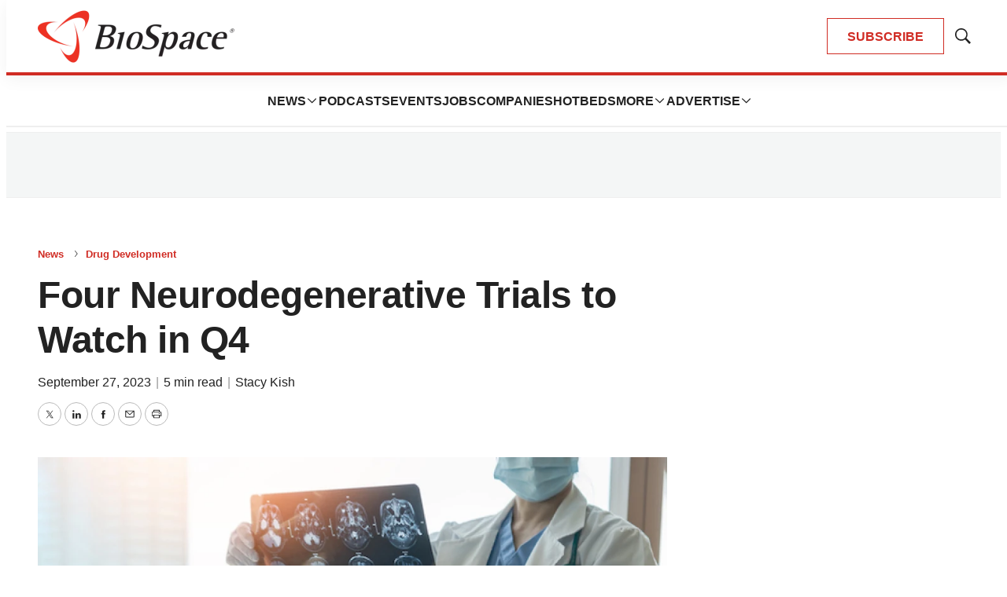

--- FILE ---
content_type: text/html;charset=UTF-8
request_url: https://www.biospace.com/four-highly-anticipated-neurodegenerative-disease-data-releases
body_size: 42272
content:

<!DOCTYPE html>
<html class="ArticlePage" lang="en-US"
 data-lead="nested">
    <head>
    <meta charset="UTF-8">

    <meta property="og:title" content="Four Neurodegenerative Trials to Watch in Q4">

    <meta property="og:url" content="https://www.biospace.com/four-highly-anticipated-neurodegenerative-disease-data-releases">

    
        <meta property="og:image" content="https://static.biospace.com/dims4/default/321771d/2147483647/strip/true/crop/622x350+1+0/resize/1440x810!/quality/90/?url=https%3A%2F%2Fk1-prod-biospace.s3.us-east-2.amazonaws.com%2Fbrightspot%2Flegacy%2FBioSpace-Assets%2FB2DE23DA-1D07-4ADD-92E1-A8106CE27F27.jpg">
    
        
        <meta property="og:image:url" content="https://static.biospace.com/dims4/default/321771d/2147483647/strip/true/crop/622x350+1+0/resize/1440x810!/quality/90/?url=https%3A%2F%2Fk1-prod-biospace.s3.us-east-2.amazonaws.com%2Fbrightspot%2Flegacy%2FBioSpace-Assets%2FB2DE23DA-1D07-4ADD-92E1-A8106CE27F27.jpg">
        
        <meta property="og:image:width" content="1440">
        <meta property="og:image:height" content="810">
        <meta property="og:image:type" content="image/jpeg">
        
        <meta property="og:image:alt" content="Pictured: A doctor holds an MRI of the brain iStoc">
        
    


    <meta property="og:description" content="Pivotal clinical trials in Alzheimer’s disease, Huntington’s disease, amyotrophic lateral sclerosis and multiple sclerosis are expected to read out this fall. Here&#x27;s a closer look.">

    <meta property="og:site_name" content="BioSpace">



    <meta property="og:type" content="article">

    <meta property="article:author" content="https://www.biospace.com/stacy-kish">

    <meta property="article:published_time" content="2023-09-27T13:58:14">

    <meta property="article:modified_time" content="2023-09-29T15:01:08">

    <meta property="article:section" content="Drug Development">

    <meta property="article:tag" content="Exclusive">

    <meta property="article:tag" content="Clinical research">

    <meta property="article:tag" content="Phase II">

    <meta property="article:tag" content="Phase III">

    <meta property="article:tag" content="Neuroscience">

    <meta property="article:tag" content="Alzheimer&#x27;s disease">

    
    <meta name="twitter:card" content="summary_large_image"/>
    
    
    
    
    <meta name="twitter:description" content="Pivotal clinical trials in Alzheimer’s disease, Huntington’s disease, amyotrophic lateral sclerosis and multiple sclerosis are expected to read out this fall. Here&#x27;s a closer look."/>
    
    

    <meta name="twitter:image" content="https://static.biospace.com/dims4/default/321771d/2147483647/strip/true/crop/622x350+1+0/resize/1440x810!/quality/90/?url=https%3A%2F%2Fk1-prod-biospace.s3.us-east-2.amazonaws.com%2Fbrightspot%2Flegacy%2FBioSpace-Assets%2FB2DE23DA-1D07-4ADD-92E1-A8106CE27F27.jpg"/>



    
    <meta name="twitter:image:alt" content="Pictured: A doctor holds an MRI of the brain iStoc"/>
    
    
    <meta name="twitter:site" content="@biospace"/>
    
    
    
    <meta name="twitter:title" content="Four Neurodegenerative Trials to Watch in Q4"/>
    

    <meta property="fb:app_id" content="2120989681618413">

<link rel="alternate" href="https://www.biospace.com/four-highly-anticipated-neurodegenerative-disease-data-releases" hreflang="en-US" /><style type="text/css">:root {
    

    
    
    
    
    --color-border-theme: #EFEFEF;
    

    
    
    
    

    
    

    
    

    --color-footer-bg-theme: #222222;
    --color-footer-text-theme: #ffffff;

    --color-link-text-theme: #222222;
    

    --color-button-bg-theme: #D02C24;
    --color-button-border-theme: #D02C24;
    
    
    
    --color-button-hover-text-theme: #D02C24;
    

    
    
    

    
    
}
</style>
    <style type="text/css">:root {
            --button-border-radius:0;
        }
</style>
    <style type="text/css">:root {
  --font-1: "Arial";
  --font-2: "Times";
}

body {
  --font-1: "Helvetica";
  --font-2: "Merriweather";
  --font-page-titles: var(--font-1);
  --font-list-titles: var(--font-1);
  --font-promo-titles: var(--font-1);
  --font-description: var(--font-1);
  --font-quote: Helvetica;
  --font-rte-body: var(--font-1);
}
</style>

    
        <link data-cssvarsponyfill="true" class="Webpack-css" rel="preload" as="style" onload="this.onload=null;this.rel='stylesheet'" href="https://static.biospace.com/resource/0000018c-e9c4-deef-a1fd-fbfe1e4b0000/styles/default/All.min.abb22f2786e4b02cadbc7145778707aa.gz.css">
        <noscript><link data-cssvarsponyfill="true" class="Webpack-css" rel="stylesheet" href="https://static.biospace.com/resource/0000018c-e9c4-deef-a1fd-fbfe1e4b0000/styles/default/All.min.abb22f2786e4b02cadbc7145778707aa.gz.css"></noscript>
    <meta name="viewport" content="width=device-width, initial-scale=1, minimum-scale=1, maximum-scale=5"><title>Four Neurodegenerative Trials to Watch in Q4 - BioSpace</title><meta name="description" content="Pivotal clinical trials in Alzheimer’s disease, Huntington’s disease, amyotrophic lateral sclerosis and multiple sclerosis are expected to read out this fall. Here&#x27;s a closer look."><link rel="canonical" href="https://www.biospace.com/four-highly-anticipated-neurodegenerative-disease-data-releases"><meta name="brightspot.contentId" content="0000018f-aaff-d061-a7df-effff69c00be"><link rel="apple-touch-icon" sizes="180x180" href="/apple-touch-icon.png">
<link rel="icon" type="image/png" href="/favicon-32x32.png">
<link rel="icon" type="image/png" href="/favicon-16x16.png">
<script type="application/ld+json">{"@context":"http://schema.org","@type":"","@graph":[{"@context":"http://schema.org","@type":"Article","articleBody":"Pivotal clinical trials in Alzheimer’s disease, Huntington’s disease, amyotrophic lateral sclerosis and multiple sclerosis are expected to read out this fall. Here's a closer look.   Pictured: A doctor holds an MRI of the brain/iStock, Chinnapong Several late-stage clinical trials are expected to produce data in the final months of 2023 that could spell new approaches to treating Alzheimer’s disease, amyotrophic lateral sclerosis, Huntington’s disease and multiple sclerosis. Mizuho Securities recently published a report highlighting some of the trials to watch as the year comes to a close, and BioSpace spoke with Graig Suvannavejh, managing director of equity research in biopharmaceuticals and biotechnology at the firm, to find out more. Alzheimer’s Disease Eisai and Biogen’s subcutaneous Leqembi In July, the FDA fully approved Leqembi (Lecanemab), a monoclonal antibody developed by Eisai and Biogen that binds to soluble and insoluble amyloid-beta peptides to treat Alzheimer’s. Leqembi is currently administered only through intravenous injection, which limits the locations where patients can obtain treatment. To enhance its accessibility, the partners launched an open-label, randomized Phase I clinical trial in September 2022 to evaluate the bioequivalence of a single subcutaneous dose (720 milligrams) of Leqembi compared to an equivalent dose delivered through intravenous injection. Data from the subcutaneous study are anticipated in October 2023, and regulatory submissions for the maintenance dosing regimen and subcutaneous formulation are expected in the first quarter of 2024. Currently, to receive treatment, “You have to drive to an infusion center and sit in a chair for a few hours,” Suvannavejh told BioSpace. He emphasized the strategic value of a treatment that could be administered under the skin at home by a caregiver and said this readout is important for Leqembi’s commercial success. Huntington’s Disease Wave Life Sciences’ WVE-003 WVE-003, developed by Wave Life Sciences, is an allele-selective oligonucleotide that attacks mutant proteins that produce the symptoms of Huntington’s disease (HD). It is designed to target the huntingtin (HTT) mRNA that carries a single nucleotide polymorphism that appears on the mutant HTT (mHTT) allele. By lowering the quantity of the mutant form of this protein, WVE-003 allows the wildtype (wtHTT) allele to function, preserving its beneficial effects in the central nervous system. “HD is a tragic and unrelenting disease that passes through generations of families and has been compared to having ALS, Parkinson’s and Alzheimer’s all at once,” Paul Bolno, Wave’s president and CEO, told BioSpace by email. “Currently, there are no disease-modifying treatments for HD, so our primary goal is to develop a treatment that slows or stops progression of the disease.” The Phase Ib/IIa SELECT-HD trial is evaluating WVE-003’s ability to reduce mutant HTT in the cerebrospinal fluid compared to a placebo. The study aims to optimize the dose level—30 mg, 60 mg or 90 mg—and frequency of WVE-003 administration to reach the desired early indicators. \"If WVE-003 is successful in the clinic, it has potential to be truly transformational,” Bolno said. Beyond treating symptomatic disease, he said Wave’s mHTT-lowering approach, which spares wtHTT, may also be beneficial in treating patients earlier, perhaps before symptoms of the disease present. “We are resolutely focused on what clinical success would mean to these families—and to future generations.” Wave expects to deliver additional single-dose and available multi-dose biomarker and safety clinical data in the second half of 2023. Amyotrophic Lateral Sclerosis Seelos Therapeutics Inc.’s SLS-005 Developed by Seelos Therapeutics, SLS-005 (Trehalose) is being evaluated in the HEALEY ALS Platform Trial, a novel approach by which companies can conduct ALS clinical trials more efficiently. “Currently, there are no treatments available that address the entire broad spectrum [of] patients with ALS,” Seelos Founder and CEO Raj Mehra told BioSpace in an email. “SLS-005, if successful in the HEALEY trial, would become the first drug to treat the broad ALS population based on a well-established and specific mechanism of action,\" he said. The registrational Phase II/III trial is examining the effectiveness of SLS-005 at stabilizing proteins and promoting autophagy in the brain to clear toxic protein aggregations characteristic of ALS. The results compare disease severity following a 90.5 mg/mL infusion of SLS-005 or a placebo for 24 weeks. Seelos plans to release top-line data from the trial before the end of 2023. The company initiated an Expanded Access Program in April 2023 for ALS patients who are ineligible for the clinical trial. “SLS-005 is not just one drug for one disease but one drug for multiple diseases,” Mehra said. The company is also evaluating SLS-005 in a late-phase registration-directed trial for SCA3 (or Machado-Joseph disease), an autosomal dominant cerebellar ataxia that occurs due to CAG repeat expansions in the ataxin protein. SLS-005 received the FDA’s Orphan Drug designation in 2020. Multiple Sclerosis Atara Biotherapeutics’ ATA188 Developed by Atara Biotherapeutics, ATA188 is a T-cell immunotherapy that targets Epstein-Barr virus (EBV)-infected B cells to treat nonactive secondary progressive multiple sclerosis (MS) and nonactive primary progressive MS. Most treatment options for relapsing-remitting MS reduce flares but do not inhibit the worsening of disability in progressive forms of the disease. Current research supports the role that EBV plays in the development of MS. ATA188 is composed of T-cells obtained from healthy donors previously infected with EBV. The cells are primed to recognize and attack EBV proteins to potentially slow or halt disease progression. Atara initiated the Phase I/II EMBOLD clinical trial in 2017 to determine the safety, tolerability and optimal dose of ATA188 and to evaluate its effect on clinical disability using the Expanded Disability Status Scale. The second half of the study evaluated the drug in participants with progressive forms of MS. Data from this phase, which will detail the drug’s ability to ease disease-related disability, is anticipated in November 2023. Stacy Kish is a freelance science writer based in Pittsburgh, PA. Reach her at earthspin.blog.","articleSection":"Drug Development, News","author":[{"@context":"http://schema.org","@type":"Person","@id":"https://www.biospace.com/stacy-kish/#person","mainEntityOfPage":{"@type":"WebPage","@id":"https://www.biospace.com/stacy-kish/"},"name":"Stacy Kish","memberOf":{"@id":"https://www.biospace.com/#organization"},"url":"https://www.biospace.com/stacy-kish"}],"copyrightHolder":{"@id":"https://www.biospace.com/#organization"},"copyrightYear":"2026","datePublished":"2023-09-27T13:58:14.000Z","dateModified":"2023-09-29T15:01:08.000Z","headline":"Four Neurodegenerative Trials to Watch in Q4","@id":"https://www.biospace.com/four-highly-anticipated-neurodegenerative-disease-data-releases/#article","image":[{"@context":"http://schema.org","@type":"ImageObject","width":350,"inLanguage":"en-US","url":"https://static.biospace.com/dims4/default/a80ad02/2147483647/strip/false/crop/625x350+0+0/resize/625x350!/quality/90/?url=https%3A%2F%2Fk1-prod-biospace.s3.us-east-2.amazonaws.com%2Fbrightspot%2Flegacy%2FBioSpace-Assets%2FB2DE23DA-1D07-4ADD-92E1-A8106CE27F27.jpg","height":625},{"@context":"http://schema.org","@type":"ImageObject","width":675,"inLanguage":"en-US","url":"https://static.biospace.com/dims4/default/55c0e22/2147483647/strip/false/crop/622x350+1+0/resize/1200x675!/quality/90/?url=https%3A%2F%2Fk1-prod-biospace.s3.us-east-2.amazonaws.com%2Fbrightspot%2Flegacy%2FBioSpace-Assets%2FB2DE23DA-1D07-4ADD-92E1-A8106CE27F27.jpg","height":1200}],"inLanguage":"en-US","mainEntityOfPage":{"@id":"https://www.biospace.com/four-highly-anticipated-neurodegenerative-disease-data-releases/#webpage"},"isPartOf":{"@id":"https://www.biospace.com/four-highly-anticipated-neurodegenerative-disease-data-releases/#webpage"},"publisher":{"@id":"https://www.biospace.com/#organization"}},{"@context":"http://schema.org","@type":"Organization","@id":"https://www.biospace.com/#organization","name":"BioSpace","sameAs":["https://www.facebook.com/biospacecommunity","https://www.linkedin.com/company/biospaceinc/","https://x.com/biospace","https://www.instagram.com/biospacenews/"],"url":"https://www.biospace.com"},{"@context":"http://schema.org","@type":"Website","description":"BioSpace is the digital hub for life science news and jobs. We provide essential insights, opportunities and tools to connect innovative organizations and talented professionals who advance health and quality of life across the globe. ","@id":"https://www.biospace.com/#website","inLanguage":"en-US","name":"BioSpace","publisher":{"@id":"https://www.biospace.com/#organization"},"url":"https://www.biospace.com"},{"@context":"http://schema.org","@type":"WebPage","potentialAction":[{"@context":"http://schema.org","@type":"ReadAction","target":"https://www.biospace.com/four-highly-anticipated-neurodegenerative-disease-data-releases"}],"breadcrumb":{"@type":"BreadcrumbList","itemListElement":[{"@context":"http://schema.org","@type":"ListItem","item":"https://www.biospace.com/news","name":"News","position":1},{"@context":"http://schema.org","@type":"ListItem","item":"https://www.biospace.com/drug-development","name":"Drug Development","position":2}]},"@id":"https://www.biospace.com/four-highly-anticipated-neurodegenerative-disease-data-releases/#webpage","inLanguage":"en-US","primaryImageOfPage":{"@id":"https://www.biospace.com/four-highly-anticipated-neurodegenerative-disease-data-releases/#primaryimage"},"name":"Four Neurodegenerative Trials to Watch in Q4","isPartOf":{"@id":"https://www.biospace.com/#website"},"datePublished":"2023-09-27T13:58:14.000Z","dateModified":"2023-09-29T15:01:08.000Z","url":"https://www.biospace.com/four-highly-anticipated-neurodegenerative-disease-data-releases"},{"@context":"http://schema.org","@type":"ImageObject","caption":"Pictured: A doctor holds an MRI of the brain iStoc","width":675,"@id":"https://www.biospace.com/four-highly-anticipated-neurodegenerative-disease-data-releases/#primaryimage","inLanguage":"en-US","url":"https://static.biospace.com/dims4/default/55c0e22/2147483647/strip/false/crop/622x350+1+0/resize/1200x675!/quality/90/?url=https%3A%2F%2Fk1-prod-biospace.s3.us-east-2.amazonaws.com%2Fbrightspot%2Flegacy%2FBioSpace-Assets%2FB2DE23DA-1D07-4ADD-92E1-A8106CE27F27.jpg","height":1200}]}</script>

    <!-- this will add webcomponent polyfills based on browsers. As of 04/29/21 still needed for IE11 and Safari -->
    <script src="https://static.biospace.com/resource/0000018c-e9c4-deef-a1fd-fbfe1e4b0000/webcomponents-loader/webcomponents-loader.ce44f83d1399e8dd41e607b70e0642c9.gz.js"></script>

    <script>
        /**
            This allows us to load the IE polyfills via feature detection so that they do not load
            needlessly in the browsers that do not need them. It also ensures they are loaded
            non async so that they load before the rest of our JS.
        */
        var head = document.getElementsByTagName('head')[0];
        if (!window.CSS || !window.CSS.supports || !window.CSS.supports('--fake-var', 0)) {
            var script = document.createElement('script');
            script.setAttribute('src', "https://static.biospace.com/resource/0000018c-e9c4-deef-a1fd-fbfe1e4b0000/util/IEPolyfills.min.4e804e24ca7aa61e14b66eca853bb6e7.gz.js");
            script.setAttribute('type', 'text/javascript');
            script.async = false;
            head.appendChild(script);
        }
    </script>
    
        <script src="https://static.biospace.com/resource/0000018c-e9c4-deef-a1fd-fbfe1e4b0000/styles/default/All.min.59b85f29c36f56e195280d0cc1403a29.gz.js" async></script>
    <script async="async" src="https://securepubads.g.doubleclick.net/tag/js/gpt.js"></script>

<script type="text/javascript">
    // Google tag setup
    var googletag = googletag || {};
    googletag.cmd = googletag.cmd || [];

    googletag.cmd.push(function () {
        googletag.pubads().enableSingleRequest()
        googletag.pubads().enableAsyncRendering()
        googletag.pubads().disableInitialLoad()
        googletag.enableServices()
    })

    // setup of ad slots
    var dfpAdSlotsObject = {}
    var dfpAdSlots = []
    var staticAdSlots = []
</script>
<link rel="preconnect" href="https://connect.facebook.net">
<script>
  window.fbAsyncInit = function() {
      FB.init({
          
              appId : '2120989681618413',
          
          xfbml : true,
          version : 'v2.9'
      });
  };

  (function(d, s, id){
     var js, fjs = d.getElementsByTagName(s)[0];
     if (d.getElementById(id)) {return;}
     js = d.createElement(s); js.id = id;
     js.src = "//connect.facebook.net/en_US/sdk.js";
     fjs.parentNode.insertBefore(js, fjs);
   }(document, 'script', 'facebook-jssdk'));
</script>
<script>var script = document.createElement('script');
script.async = true;
script.src = 'https://analytics.ahrefs.com/analytics.js';
script.setAttribute('data-key', 'ijoT0Tuv31/VTArPbpYiGg');
document.getElementsByTagName('head')[0].appendChild(script);</script>
<script>window.dataLayer = window.dataLayer || [];
const pageType = document.documentElement.className || 'Page';

window.dataLayer.push({
    event: 'gtm_data_load',
    page_type: pageType
});</script>
<link rel="preconnect" href="https://fonts.googleapis.com">
    <link rel="preconnect" href="https://fonts.gstatic.com">
    <script>
        var link = document.createElement('link');
        link.setAttribute('href', '//fonts.googleapis.com/css?family=Helvetica:300,400,700|Merriweather:300,400,700&display=swap');
        var relList = link.relList;

        if (relList && relList.supports('preload')) {
            link.setAttribute('as', 'style');
            link.setAttribute('rel', 'preload');
            link.setAttribute('onload', 'this.rel="stylesheet"');
            link.setAttribute('crossorigin', 'anonymous');
        } else {
            link.setAttribute('rel', 'stylesheet');
        }

        head.appendChild(link);
    </script>

    
    
    <!-- Google Tag Manager -->
    <script>(function(w,d,s,l,i){w[l]=w[l]||[];w[l].push({'gtm.start':
                new Date().getTime(),event:'gtm.js'});var f=d.getElementsByTagName(s)[0],
            j=d.createElement(s),dl=l!='dataLayer'?'&l='+l:'';j.async=true;j.src=
            'https://www.googletagmanager.com/gtm.js?id='+i+dl;f.parentNode.insertBefore(j,f);
    })(window,document,'script','dataLayer','GTM-NBF2TMB');</script>
    <!-- End Google Tag Manager -->

</head>


    <body class="Page-body">
        
    <!-- Google Tag Manager (noscript) -->
    <noscript>
        <iframe src="https://www.googletagmanager.com/ns.html?id=GTM-NBF2TMB" height="0" width="0" style="display:none;visibility:hidden">
        </iframe>
    </noscript>
    <!-- End Google Tag Manager (noscript) -->



<svg xmlns="http://www.w3.org/2000/svg" style="display:none" id="iconsMap">
    <symbol id="mono-icon-facebook" viewBox="0 0 16 16">
        <path fill-rule="evenodd" clip-rule="evenodd" d="M8.66667 6.16667H10.5L10.2708 8H8.66667V13.5H6.28906V8H5V6.16667H6.28906V4.9349C6.28906 4.13281 6.48958 3.52648 6.89062 3.11589C7.29167 2.70529 7.96006 2.5 8.89583 2.5H10.5V4.33333H9.52604C9.16319 4.33333 8.92925 4.39062 8.82422 4.50521C8.71918 4.61979 8.66667 4.81076 8.66667 5.07812V6.16667Z" />
    </symbol>
    <symbol id="mono-icon-google" viewBox="0 0 16 16">
        <path fill="currentColor" d="M15.545 6.558a9.42 9.42 0 0 1 .139 1.626c0 2.434-.87 4.492-2.384 5.885h.002C11.978 15.292 10.158 16 8 16A8 8 0 1 1 8 0a7.689 7.689 0 0 1 5.352 2.082l-2.284 2.284A4.347 4.347 0 0 0 8 3.166c-2.087 0-3.86 1.408-4.492 3.304a4.792 4.792 0 0 0 0 3.063h.003c.635 1.893 2.405 3.301 4.492 3.301 1.078 0 2.004-.276 2.722-.764h-.003a3.702 3.702 0 0 0 1.599-2.431H8v-3.08h7.545z"/>
    </symbol>
    <symbol id="mono-icon-instagram" viewBox="0 0 17 17">
        <g>
            <path fill-rule="evenodd"
                d="M8.281 4.207c.727 0 1.4.182 2.022.545a4.055 4.055 0 0 1 1.476 1.477c.364.62.545 1.294.545 2.021 0 .727-.181 1.4-.545 2.021a4.055 4.055 0 0 1-1.476 1.477 3.934 3.934 0 0 1-2.022.545c-.726 0-1.4-.182-2.021-.545a4.055 4.055 0 0 1-1.477-1.477 3.934 3.934 0 0 1-.545-2.021c0-.727.182-1.4.545-2.021A4.055 4.055 0 0 1 6.26 4.752a3.934 3.934 0 0 1 2.021-.545zm0 6.68a2.54 2.54 0 0 0 1.864-.774 2.54 2.54 0 0 0 .773-1.863 2.54 2.54 0 0 0-.773-1.863 2.54 2.54 0 0 0-1.864-.774 2.54 2.54 0 0 0-1.863.774 2.54 2.54 0 0 0-.773 1.863c0 .727.257 1.348.773 1.863a2.54 2.54 0 0 0 1.863.774zM13.45 4.03c-.023.258-.123.48-.299.668a.856.856 0 0 1-.65.281.913.913 0 0 1-.668-.28.913.913 0 0 1-.281-.669c0-.258.094-.48.281-.668a.913.913 0 0 1 .668-.28c.258 0 .48.093.668.28.187.188.281.41.281.668zm2.672.95c.023.656.035 1.746.035 3.269 0 1.523-.017 2.62-.053 3.287-.035.668-.134 1.248-.298 1.74a4.098 4.098 0 0 1-.967 1.53 4.098 4.098 0 0 1-1.53.966c-.492.164-1.072.264-1.74.3-.668.034-1.763.052-3.287.052-1.523 0-2.619-.018-3.287-.053-.668-.035-1.248-.146-1.74-.334a3.747 3.747 0 0 1-1.53-.931 4.098 4.098 0 0 1-.966-1.53c-.164-.492-.264-1.072-.299-1.74C.424 10.87.406 9.773.406 8.25S.424 5.63.46 4.963c.035-.668.135-1.248.299-1.74.21-.586.533-1.096.967-1.53A4.098 4.098 0 0 1 3.254.727c.492-.164 1.072-.264 1.74-.3C5.662.394 6.758.376 8.281.376c1.524 0 2.62.018 3.287.053.668.035 1.248.135 1.74.299a4.098 4.098 0 0 1 2.496 2.496c.165.492.27 1.078.317 1.757zm-1.687 7.91c.14-.399.234-1.032.28-1.899.024-.515.036-1.242.036-2.18V7.689c0-.961-.012-1.688-.035-2.18-.047-.89-.14-1.524-.281-1.899a2.537 2.537 0 0 0-1.512-1.511c-.375-.14-1.008-.235-1.899-.282a51.292 51.292 0 0 0-2.18-.035H7.72c-.938 0-1.664.012-2.18.035-.867.047-1.5.141-1.898.282a2.537 2.537 0 0 0-1.512 1.511c-.14.375-.234 1.008-.281 1.899a51.292 51.292 0 0 0-.036 2.18v1.125c0 .937.012 1.664.036 2.18.047.866.14 1.5.28 1.898.306.726.81 1.23 1.513 1.511.398.141 1.03.235 1.898.282.516.023 1.242.035 2.18.035h1.125c.96 0 1.687-.012 2.18-.035.89-.047 1.523-.141 1.898-.282.726-.304 1.23-.808 1.512-1.511z">
            </path>
        </g>
    </symbol>
    <symbol id="mono-icon-mailto" viewBox="0 0 16 16">
        <path d="M14 3H2C1.86739 3 1.74021 3.05268 1.64645 3.14645C1.55268 3.24021 1.5 3.36739 1.5 3.5V12C1.5 12.2652 1.60536 12.5196 1.79289 12.7071C1.98043 12.8946 2.23478 13 2.5 13H13.5C13.7652 13 14.0196 12.8946 14.2071 12.7071C14.3946 12.5196 14.5 12.2652 14.5 12V3.5C14.5 3.36739 14.4473 3.24021 14.3536 3.14645C14.2598 3.05268 14.1326 3 14 3ZM12.7144 4L8 8.32187L3.28562 4H12.7144ZM13.5 12H2.5V4.63688L7.66187 9.36875C7.75412 9.45343 7.87478 9.50041 8 9.50041C8.12522 9.50041 8.24588 9.45343 8.33813 9.36875L13.5 4.63688V12Z" />
    </symbol>
    <symbol id="mono-icon-print" viewBox="0 0 16 16">
        <path d="M13.4169 4.5H12.5V2.5C12.5 2.36739 12.4473 2.24021 12.3536 2.14645C12.2598 2.05268 12.1326 2 12 2H4C3.86739 2 3.74021 2.05268 3.64645 2.14645C3.55268 2.24021 3.5 2.36739 3.5 2.5V4.5H2.58313C1.71 4.5 1 5.17313 1 6V11C1 11.1326 1.05268 11.2598 1.14645 11.3536C1.24021 11.4473 1.36739 11.5 1.5 11.5H3.5V13.5C3.5 13.6326 3.55268 13.7598 3.64645 13.8536C3.74021 13.9473 3.86739 14 4 14H12C12.1326 14 12.2598 13.9473 12.3536 13.8536C12.4473 13.7598 12.5 13.6326 12.5 13.5V11.5H14.5C14.6326 11.5 14.7598 11.4473 14.8536 11.3536C14.9473 11.2598 15 11.1326 15 11V6C15 5.17313 14.29 4.5 13.4169 4.5ZM4.5 3H11.5V4.5H4.5V3ZM11.5 13H4.5V10H11.5V13ZM14 10.5H12.5V9.5C12.5 9.36739 12.4473 9.24021 12.3536 9.14645C12.2598 9.05268 12.1326 9 12 9H4C3.86739 9 3.74021 9.05268 3.64645 9.14645C3.55268 9.24021 3.5 9.36739 3.5 9.5V10.5H2V6C2 5.72438 2.26188 5.5 2.58313 5.5H13.4169C13.7381 5.5 14 5.72438 14 6V10.5ZM12.5 7.25C12.5 7.39834 12.456 7.54334 12.3736 7.66668C12.2912 7.79001 12.1741 7.88614 12.037 7.94291C11.9 7.99968 11.7492 8.01453 11.6037 7.98559C11.4582 7.95665 11.3246 7.88522 11.2197 7.78033C11.1148 7.67544 11.0434 7.5418 11.0144 7.39632C10.9855 7.25083 11.0003 7.10003 11.0571 6.96299C11.1139 6.82594 11.21 6.70881 11.3333 6.6264C11.4567 6.54399 11.6017 6.5 11.75 6.5C11.9489 6.5 12.1397 6.57902 12.2803 6.71967C12.421 6.86032 12.5 7.05109 12.5 7.25Z" />
    </symbol>
    <symbol id="mono-icon-copylink" viewBox="0 0 16 16">
       <path d="M10.3537 5.64624C10.4002 5.69268 10.4371 5.74782 10.4622 5.80852C10.4874 5.86922 10.5003 5.93429 10.5003 5.99999C10.5003 6.0657 10.4874 6.13076 10.4622 6.19146C10.4371 6.25216 10.4002 6.30731 10.3537 6.35374L6.35368 10.3537C6.30723 10.4002 6.25208 10.437 6.19138 10.4622C6.13069 10.4873 6.06563 10.5003 5.99993 10.5003C5.93424 10.5003 5.86918 10.4873 5.80849 10.4622C5.74779 10.437 5.69264 10.4002 5.64618 10.3537C5.59973 10.3073 5.56288 10.2521 5.53774 10.1914C5.5126 10.1307 5.49966 10.0657 5.49966 9.99999C5.49966 9.9343 5.5126 9.86924 5.53774 9.80855C5.56288 9.74785 5.59973 9.6927 5.64618 9.64624L9.64618 5.64624C9.69262 5.59975 9.74776 5.56288 9.80846 5.53771C9.86916 5.51255 9.93423 5.4996 9.99993 5.4996C10.0656 5.4996 10.1307 5.51255 10.1914 5.53771C10.2521 5.56288 10.3072 5.59975 10.3537 5.64624ZM13.4749 2.52499C13.1499 2.19995 12.7641 1.94211 12.3394 1.7662C11.9147 1.59028 11.4596 1.49974 10.9999 1.49974C10.5403 1.49974 10.0851 1.59028 9.66046 1.7662C9.2358 1.94211 8.84994 2.19995 8.52493 2.52499L6.64618 4.40312C6.55236 4.49694 6.49966 4.62419 6.49966 4.75687C6.49966 4.88955 6.55236 5.0168 6.64618 5.11062C6.74 5.20444 6.86725 5.25715 6.99993 5.25715C7.13262 5.25715 7.25986 5.20444 7.35368 5.11062L9.23243 3.23562C9.70299 2.7754 10.336 2.51932 10.9942 2.52294C11.6524 2.52657 12.2826 2.78961 12.7481 3.25498C13.2135 3.72035 13.4767 4.35051 13.4804 5.00869C13.4842 5.66688 13.2282 6.29998 12.7681 6.77062L10.8887 8.64937C10.7949 8.74311 10.7421 8.87027 10.7421 9.0029C10.742 9.13552 10.7946 9.26274 10.8884 9.35656C10.9821 9.45038 11.1093 9.50312 11.2419 9.50318C11.3745 9.50323 11.5017 9.45061 11.5956 9.35687L13.4749 7.47499C13.8 7.14998 14.0578 6.76413 14.2337 6.33947C14.4096 5.91481 14.5002 5.45965 14.5002 4.99999C14.5002 4.54034 14.4096 4.08518 14.2337 3.66052C14.0578 3.23586 13.8 2.85 13.4749 2.52499ZM8.64618 10.8887L6.76743 12.7675C6.53623 13.0039 6.26043 13.1921 5.95601 13.3211C5.65158 13.4502 5.32457 13.5176 4.99392 13.5194C4.66326 13.5212 4.33553 13.4575 4.0297 13.3317C3.72387 13.206 3.44602 13.0209 3.21223 12.7871C2.97844 12.5532 2.79335 12.2754 2.6677 11.9695C2.54204 11.6636 2.47831 11.3359 2.48019 11.0053C2.48207 10.6746 2.54952 10.3476 2.67865 10.0432C2.80777 9.73879 2.996 9.46303 3.23243 9.23187L5.11056 7.35374C5.20438 7.25992 5.25709 7.13268 5.25709 6.99999C5.25709 6.86731 5.20438 6.74006 5.11056 6.64624C5.01674 6.55242 4.88949 6.49971 4.75681 6.49971C4.62413 6.49971 4.49688 6.55242 4.40306 6.64624L2.52493 8.52499C1.86852 9.1814 1.49976 10.0717 1.49976 11C1.49976 11.9283 1.86852 12.8186 2.52493 13.475C3.18135 14.1314 4.07163 14.5002 4.99993 14.5002C5.92824 14.5002 6.81852 14.1314 7.47493 13.475L9.35368 11.5956C9.44742 11.5018 9.50005 11.3746 9.49999 11.242C9.49993 11.1093 9.44719 10.9822 9.35337 10.8884C9.25955 10.7947 9.13234 10.7421 8.99971 10.7421C8.86709 10.7422 8.73992 10.7949 8.64618 10.8887Z" />
    </symbol>
    <symbol id="mono-icon-download" viewBox="0 0 32 32" fill="none">
        <rect x="0.75" y="0.75" width="30.5" height="30.5" rx="15.25" stroke-width="1.5"/>
        <path d="M11.1463 15.3538C11.0524 15.2599 10.9997 15.1327 10.9997 15C10.9997 14.8673 11.0524 14.7401 11.1463 14.6462C11.2401 14.5524 11.3673 14.4997 11.5 14.4997C11.6327 14.4997 11.7599 14.5524 11.8537 14.6462L15.5 18.2931V10C15.5 9.86739 15.5527 9.74021 15.6464 9.64645C15.7402 9.55268 15.8674 9.5 16 9.5C16.1326 9.5 16.2598 9.55268 16.3536 9.64645C16.4473 9.74021 16.5 9.86739 16.5 10V18.2931L20.1462 14.6462C20.1927 14.5998 20.2479 14.5629 20.3086 14.5378C20.3692 14.5127 20.4343 14.4997 20.5 14.4997C20.5657 14.4997 20.6308 14.5127 20.6914 14.5378C20.7521 14.5629 20.8073 14.5998 20.8538 14.6462C20.9002 14.6927 20.9371 14.7479 20.9622 14.8086C20.9873 14.8692 21.0003 14.9343 21.0003 15C21.0003 15.0657 20.9873 15.1308 20.9622 15.1914C20.9371 15.2521 20.9002 15.3073 20.8538 15.3538L16.3538 19.8538C16.3073 19.9002 16.2522 19.9371 16.1915 19.9623C16.1308 19.9874 16.0657 20.0004 16 20.0004C15.9343 20.0004 15.8692 19.9874 15.8085 19.9623C15.7478 19.9371 15.6927 19.9002 15.6462 19.8538L11.1463 15.3538ZM21.5 21H10.5C10.3674 21 10.2402 21.0527 10.1464 21.1464C10.0527 21.2402 10 21.3674 10 21.5C10 21.6326 10.0527 21.7598 10.1464 21.8536C10.2402 21.9473 10.3674 22 10.5 22H21.5C21.6326 22 21.7598 21.9473 21.8536 21.8536C21.9473 21.7598 22 21.6326 22 21.5C22 21.3674 21.9473 21.2402 21.8536 21.1464C21.7598 21.0527 21.6326 21 21.5 21Z" />
    </symbol>
    <symbol id="mono-icon-linkedin" viewBox="0 0 16 16" xmlns="http://www.w3.org/2000/svg">
        <path fill-rule="evenodd" clip-rule="evenodd" d="M5.14286 13V6.57139H3V13H5.14286ZM4.05327 5.14286C4.36804 5.14286 4.62833 5.03995 4.83414 4.83414C5.03995 4.62833 5.14286 4.38015 5.14286 4.08959C5.14286 3.77482 5.04601 3.51453 4.8523 3.30872C4.65859 3.1029 4.40436 3 4.08959 3C3.77482 3 3.51453 3.1029 3.30872 3.30872C3.1029 3.51453 3 3.77482 3 4.08959C3 4.38015 3.09685 4.62833 3.29056 4.83414C3.48426 5.03995 3.7385 5.14286 4.05327 5.14286ZM13 13V9.32649C13 8.42036 12.7768 7.73466 12.3304 7.26935C11.884 6.80404 11.3036 6.57139 10.5893 6.57139C9.82401 6.57139 9.18626 6.91424 8.67605 7.59996V6.71833H6.57146V13H8.67605V9.4367C8.67605 9.1918 8.70156 9.02037 8.75258 8.92241C8.95666 8.43261 9.3138 8.18772 9.82401 8.18772C10.5383 8.18772 10.8954 8.64077 10.8954 9.5469V13H13Z" />
    </symbol>
    <symbol id="download" xmlns="http://www.w3.org/2000/svg" width="24" height="24" viewBox="0 0 24 24">
        <g fill="none" fill-rule="evenodd">
            <g>
                <g>
                    <g>
                        <path d="M0 0H24V24H0z"
                            transform="translate(-802.000000, -1914.000000) translate(0.000000, 1756.000000) translate(802.000000, 158.000000)" />
                        <path fill="currentColor" fill-rule="nonzero"
                            d="M12 2C6.49 2 2 6.49 2 12s4.49 10 10 10 10-4.49 10-10S17.51 2 12 2zm-1 8V6h2v4h3l-4 4-4-4h3zm6 7H7v-2h10v2z"
                            transform="translate(-802.000000, -1914.000000) translate(0.000000, 1756.000000) translate(802.000000, 158.000000)" />
                    </g>
                </g>
            </g>
        </g>
    </symbol>
    <symbol id="mono-icon-pinterest" viewBox="0 0 10 10">
       <path d="M7.91041 1.02475C7.22206 0.363947 6.26946 0 5.22811 0C3.6374 0 2.65904 0.652053 2.11841 1.19903C1.45212 1.87311 1.07007 2.76817 1.07007 3.65474C1.07007 4.76789 1.53568 5.62227 2.31539 5.94012C2.36773 5.96157 2.42041 5.97237 2.47205 5.97237C2.63654 5.97237 2.76687 5.86473 2.81203 5.69209C2.83836 5.59305 2.89933 5.34869 2.92586 5.24262C2.98261 5.03314 2.93676 4.93238 2.81297 4.7865C2.58746 4.51967 2.48244 4.20414 2.48244 3.79349C2.48244 2.57374 3.39068 1.27741 5.07403 1.27741C6.4097 1.27741 7.23939 2.03655 7.23939 3.25855C7.23939 4.02968 7.07329 4.74383 6.77159 5.26951C6.56194 5.63479 6.19329 6.0702 5.62735 6.0702C5.38262 6.0702 5.16278 5.96967 5.02407 5.7944C4.89303 5.62871 4.84983 5.41469 4.90254 5.19162C4.96208 4.93959 5.04327 4.6767 5.12184 4.42256C5.26514 3.95837 5.40061 3.51996 5.40061 3.17017C5.40061 2.57188 5.0328 2.16987 4.48543 2.16987C3.78981 2.16987 3.24482 2.8764 3.24482 3.77835C3.24482 4.2207 3.36238 4.55156 3.4156 4.67859C3.32797 5.04988 2.80715 7.25731 2.70836 7.67357C2.65123 7.91655 2.30712 9.83578 2.87668 9.98881C3.5166 10.1607 4.08861 8.29156 4.14684 8.08034C4.19403 7.90857 4.35912 7.25901 4.4603 6.85973C4.76922 7.15729 5.26663 7.35847 5.75061 7.35847C6.66302 7.35847 7.48357 6.94788 8.06113 6.20243C8.62127 5.47938 8.92977 4.4716 8.92977 3.36488C8.92973 2.49968 8.55816 1.64671 7.91041 1.02475Z" />
    </symbol>
    <symbol id="icon-fullscreen" xmlns="http://www.w3.org/2000/svg" fill="white" viewBox="0 0 1024 1024">
        <path
            d="M290 236.4l43.9-43.9a8.01 8.01 0 0 0-4.7-13.6L169 160c-5.1-.6-9.5 3.7-8.9 8.9L179 329.1c.8 6.6 8.9 9.4 13.6 4.7l43.7-43.7L370 423.7c3.1 3.1 8.2 3.1 11.3 0l42.4-42.3c3.1-3.1 3.1-8.2 0-11.3L290 236.4zm352.7 187.3c3.1 3.1 8.2 3.1 11.3 0l133.7-133.6 43.7 43.7a8.01 8.01 0 0 0 13.6-4.7L863.9 169c.6-5.1-3.7-9.5-8.9-8.9L694.8 179c-6.6.8-9.4 8.9-4.7 13.6l43.9 43.9L600.3 370a8.03 8.03 0 0 0 0 11.3l42.4 42.4zM845 694.9c-.8-6.6-8.9-9.4-13.6-4.7l-43.7 43.7L654 600.3a8.03 8.03 0 0 0-11.3 0l-42.4 42.3a8.03 8.03 0 0 0 0 11.3L734 787.6l-43.9 43.9a8.01 8.01 0 0 0 4.7 13.6L855 864c5.1.6 9.5-3.7 8.9-8.9L845 694.9zm-463.7-94.6a8.03 8.03 0 0 0-11.3 0L236.3 733.9l-43.7-43.7a8.01 8.01 0 0 0-13.6 4.7L160.1 855c-.6 5.1 3.7 9.5 8.9 8.9L329.2 845c6.6-.8 9.4-8.9 4.7-13.6L290 787.6 423.7 654c3.1-3.1 3.1-8.2 0-11.3l-42.4-42.4z" />
    </symbol>
    <symbol id="mono-icon-tumblr" viewBox="0 0 512 512">
        <g>
            <path d="M321.2,396.3c-11.8,0-22.4-2.8-31.5-8.3c-6.9-4.1-11.5-9.6-14-16.4c-2.6-6.9-3.6-22.3-3.6-46.4V224h96v-64h-96V48h-61.9
                c-2.7,21.5-7.5,44.7-14.5,58.6c-7,13.9-14,25.8-25.6,35.7c-11.6,9.9-25.6,17.9-41.9,23.3V224h48v140.4c0,19,2,33.5,5.9,43.5
                c4,10,11.1,19.5,21.4,28.4c10.3,8.9,22.8,15.7,37.3,20.5c14.6,4.8,31.4,7.2,50.4,7.2c16.7,0,30.3-1.7,44.7-5.1
                c14.4-3.4,30.5-9.3,48.2-17.6v-65.6C363.2,389.4,342.3,396.3,321.2,396.3z"></path>
        </g>
    </symbol>
    <symbol id="mono-icon-twitter" viewBox="0 0 16 16">
        <path d="M8.65379 7.23432L12.1904 3H11.3523L8.2815 6.6766L5.82885 3H3L6.70889 8.55967L3 13H3.83811L7.08097 9.11739L9.67115 13H12.5L8.65379 7.23432ZM7.50589 8.60865L7.1301 8.05503L4.14009 3.64984H5.42737L7.84034 7.20497L8.21613 7.75859L11.3527 12.3797H10.0654L7.50589 8.60865Z" />
    </symbol>
    <symbol id="mono-icon-youtube" viewBox="0 0 512 512">
        <g>
            <path fill-rule="evenodd" d="M508.6,148.8c0-45-33.1-81.2-74-81.2C379.2,65,322.7,64,265,64c-3,0-6,0-9,0s-6,0-9,0c-57.6,0-114.2,1-169.6,3.6
                c-40.8,0-73.9,36.4-73.9,81.4C1,184.6-0.1,220.2,0,255.8C-0.1,291.4,1,327,3.4,362.7c0,45,33.1,81.5,73.9,81.5
                c58.2,2.7,117.9,3.9,178.6,3.8c60.8,0.2,120.3-1,178.6-3.8c40.9,0,74-36.5,74-81.5c2.4-35.7,3.5-71.3,3.4-107
                C512.1,220.1,511,184.5,508.6,148.8z M207,353.9V157.4l145,98.2L207,353.9z"></path>
        </g>
    </symbol>
    <symbol id="mono-icon-tiktok" viewBox="0 0 512 512">
        <path
            d="M412.19,118.66a109.27,109.27,0,0,1-9.45-5.5,132.87,132.87,0,0,1-24.27-20.62c-18.1-20.71-24.86-41.72-27.35-56.43h.1C349.14,23.9,350,16,350.13,16H267.69V334.78c0,4.28,0,8.51-.18,12.69,0,.52-.05,1-.08,1.56,0,.23,0,.47-.05.71,0,.06,0,.12,0,.18a70,70,0,0,1-35.22,55.56,68.8,68.8,0,0,1-34.11,9c-38.41,0-69.54-31.32-69.54-70s31.13-70,69.54-70a68.9,68.9,0,0,1,21.41,3.39l.1-83.94a153.14,153.14,0,0,0-118,34.52,161.79,161.79,0,0,0-35.3,43.53c-3.48,6-16.61,30.11-18.2,69.24-1,22.21,5.67,45.22,8.85,54.73v.2c2,5.6,9.75,24.71,22.38,40.82A167.53,167.53,0,0,0,115,470.66v-.2l.2.2C155.11,497.78,199.36,496,199.36,496c7.66-.31,33.32,0,62.46-13.81,32.32-15.31,50.72-38.12,50.72-38.12a158.46,158.46,0,0,0,27.64-45.93c7.46-19.61,9.95-43.13,9.95-52.53V176.49c1,.6,14.32,9.41,14.32,9.41s19.19,12.3,49.13,20.31c21.48,5.7,50.42,6.9,50.42,6.9V131.27C453.86,132.37,433.27,129.17,412.19,118.66Z">
        </path>
    </symbol>
    <symbol id="icon-magnify" viewBox="0 0 30 30" xmlns="http://www.w3.org/2000/svg">
        <path
            d="M21.876 18.281l-.314.548L30 27.343 27.343 30l-8.437-8.516-.546.392c-2.083 1.3-4.245 1.951-6.486 1.951-3.28 0-6.08-1.171-8.398-3.515C1.16 17.968 0 15.156 0 11.874c0-3.28 1.159-6.08 3.476-8.398C5.794 1.16 8.595 0 11.876 0c3.282 0 6.079 1.159 8.398 3.476 2.318 2.318 3.477 5.119 3.477 8.4a11.786 11.786 0 0 1-1.875 6.405zm-3.36-13.046c-1.823-1.824-4.037-2.736-6.642-2.736-2.604 0-4.818.912-6.639 2.736-1.824 1.822-2.736 4.035-2.736 6.64 0 2.606.912 4.818 2.736 6.64 1.822 1.823 4.035 2.734 6.64 2.734 2.606 0 4.818-.91 6.64-2.733 1.876-1.875 2.813-4.088 2.813-6.642 0-2.55-.937-4.764-2.812-6.639z"
            fill-rule="evenodd" />
    </symbol>
    <symbol id="icon-chevron-right" viewBox="0 0 24 24">
        <path fill="currentColor"
            d="M9.62,5.29a.91.91,0,0,0-1.34,0A1,1,0,0,0,8.2,6.61l.08.1,5,5.29-5,5.29a1,1,0,0,0-.08,1.32l.08.1a.91.91,0,0,0,1.25.08l.09-.08L16,12Z" />
    </symbol>
    <symbol id="icon-chevron-down" viewBox="0 0 24 24">
        <path fill="currentColor" d="M5.29,9.62a.91.91,0,0,1,0-1.34A1,1,0,0,1,6.61,8.2l.1.08,5.29,5,5.29-5a1,1,0,0,1,1.32-.08l.1.08a.91.91,0,0,1,.08,1.25l-.08.09L12,16Z"/>
    </symbol>
    <symbol id="icon-chevron-left" viewBox="0 0 24 24">
        <path fill="currentColor"
            d="M14.38,5.29a.91.91,0,0,1,1.34,0,1,1,0,0,1,.08,1.32l-.08.1-5,5.29,5,5.29a1,1,0,0,1,.08,1.32l-.08.1a.91.91,0,0,1-1.25.08l-.09-.08L8,12Z" />
    </symbol>
    <symbol id="burger-menu" viewBox="0 0 14 10">
        <g>
            <path fill-rule="evenodd" d="M0 5.5v-1h14v1H0zM0 1V0h14v1H0zm0 9V9h14v1H0z"></path>
        </g>
    </symbol>
    <symbol id="close-x" viewBox="0 0 14 14" xmlns="http://www.w3.org/2000/svg">
        <g>
            <path fill-rule="nonzero"
                d="M6.336 7L0 .664.664 0 7 6.336 13.336 0 14 .664 7.664 7 14 13.336l-.664.664L7 7.664.664 14 0 13.336 6.336 7z">
            </path>
        </g>
    </symbol>
    <symbol id="share-more-arrow" viewBox="0 0 512 512" style="enable-background:new 0 0 512 512;">
        <g>
            <g>
                <path
                    d="M512,241.7L273.643,3.343v156.152c-71.41,3.744-138.015,33.337-188.958,84.28C30.075,298.384,0,370.991,0,448.222v60.436
                    l29.069-52.985c45.354-82.671,132.173-134.027,226.573-134.027c5.986,0,12.004,0.212,18.001,0.632v157.779L512,241.7z
                    M255.642,290.666c-84.543,0-163.661,36.792-217.939,98.885c26.634-114.177,129.256-199.483,251.429-199.483h15.489V78.131
                    l163.568,163.568L304.621,405.267V294.531l-13.585-1.683C279.347,291.401,267.439,290.666,255.642,290.666z">
                </path>
            </g>
        </g>
    </symbol>
    <symbol id="chevron" viewBox="0 0 100 100">
        <g>
            <path
                d="M22.4566257,37.2056786 L-21.4456527,71.9511488 C-22.9248661,72.9681457 -24.9073712,72.5311671 -25.8758148,70.9765924 L-26.9788683,69.2027424 C-27.9450684,67.6481676 -27.5292733,65.5646602 -26.0500598,64.5484493 L20.154796,28.2208967 C21.5532435,27.2597011 23.3600078,27.2597011 24.759951,28.2208967 L71.0500598,64.4659264 C72.5292733,65.4829232 72.9450684,67.5672166 71.9788683,69.1217913 L70.8750669,70.8956413 C69.9073712,72.4502161 67.9241183,72.8848368 66.4449048,71.8694118 L22.4566257,37.2056786 Z"
                id="Transparent-Chevron"
                transform="translate(22.500000, 50.000000) rotate(90.000000) translate(-22.500000, -50.000000) "></path>
        </g>
    </symbol>
    <symbol id="chevron-down" viewBox="0 0 10 6" xmlns="http://www.w3.org/2000/svg">
        <path
            d="M5.108 4.088L.965.158a.587.587 0 0 0-.8 0 .518.518 0 0 0 0 .758L5.13 5.625 9.845.905a.517.517 0 0 0-.021-.758.588.588 0 0 0-.8.02l-3.916 3.92z"
            fill-rule="evenodd" />
    </symbol>
    <symbol id="chevron-up" viewBox="0 0 284.929 284.929" xmlns="http://www.w3.org/2000/svg">
        <path
            d="M282.082 195.285L149.028 62.24c-1.901-1.903-4.088-2.856-6.562-2.856s-4.665.953-6.567 2.856L2.856 195.285C.95 197.191 0 199.378 0 201.853c0 2.474.953 4.664 2.856 6.566l14.272 14.271c1.903 1.903 4.093 2.854 6.567 2.854s4.664-.951 6.567-2.854l112.204-112.202 112.208 112.209c1.902 1.903 4.093 2.848 6.563 2.848 2.478 0 4.668-.951 6.57-2.848l14.274-14.277c1.902-1.902 2.847-4.093 2.847-6.566.001-2.476-.944-4.666-2.846-6.569z" />
    </symbol>
    <symbol id="icon-activity" viewBox="0 0 20 20">
        <g fill="currentColor" fill-rule="evenodd">
            <path d="M4 4h16v2H4zM0 4h2v2H0zM4 9h14v2H4zM0 9h2v2H0zM4 14h10v2H4zM0 14h2v2H0z"/>
        </g>
    </symbol>
    <symbol id="icon-arrow-down" viewBox="0 0 10 6" xmlns="http://www.w3.org/2000/svg">
        <path
            d="M5.108 4.088L.965.158a.587.587 0 0 0-.8 0 .518.518 0 0 0 0 .758L5.13 5.625 9.845.905a.517.517 0 0 0-.021-.758.588.588 0 0 0-.8.02l-3.916 3.92z"
            fill="inherit" fill-rule="evenodd" />
    </symbol>
    <symbol id="icon-arrow-right" viewBox="0 0 15 11">
        <path
            d="m9.91.876.088.067 4.5 4 .014.013.044.045-.058-.058a.757.757 0 0 1 .192.266c.039.09.06.19.06.295l-.006.095a.748.748 0 0 1-.169.386l-.019.022a.755.755 0 0 1-.044.045l-.014.012-4.5 4a.75.75 0 0 1-1.074-1.04l.078-.08 3.023-2.69H1A.75.75 0 0 1 .898 4.76L1 4.754h11.026l-3.024-2.69a.75.75 0 0 1-.13-.97l.067-.088a.75.75 0 0 1 .971-.13z"
            fill-rule="nonzero" />
    </symbol>
    <symbol id="icon-star" viewBox="0 0 24 24">
        <g fill="none" fill-rule="evenodd">
            <path d="M0 0L24 0 24 24 0 24z"/>
            <path d="M0 0L24 0 24 24 0 24z"/>
            <path fill="currentColor" d="M12 18.324L19.416 22.8 17.448 14.364 24 8.688 15.372 7.956 12 0 8.628 7.956 0 8.688 6.552 14.364 4.584 22.8z"/>
        </g>
    </symbol>
    <symbol id="icon-wand" viewBox="0 0 24 24">
        <g fill="none" fill-rule="evenodd">
            <path d="M0.003 0L24.003 0 24.003 24 0.003 24z"/>
            <path fill="currentColor" d="M24 0l-2.857 1.6L18.286 0l1.6 2.857-1.6 2.857 2.857-1.6L24 5.714l-1.6-2.857L24 0zm-8.719 6.045c-.446-.446-1.166-.446-1.611 0L.334 19.381c-.445.445-.445 1.165 0 1.61l2.674 2.675c.446.445 1.166.445 1.611 0l13.325-13.324c.445-.446.445-1.166 0-1.612L15.28 6.045zm-1.177 6.274l-2.423-2.423 2.789-2.788 2.422 2.422-2.788 2.789z"/>
        </g>
    </symbol>
    <symbol id="icon-note" viewBox="0 0 24 24">
        <g fill="none" fill-rule="evenodd">
            <path fill="currentColor" d="M24.333 3H5.653C4.187 3 3 4.2 3 5.667l.013 18.666C3.013 25.8 4.2 27 5.667 27H19l8-8V5.667C27 4.2 25.8 3 24.333 3zm-16 6.667h13.334v2.666H8.333V9.667zm6.667 8H8.333V15H15v2.667zM17.667 25v-7.333H25L17.667 25z" />
        </g>
    </symbol>
    <symbol id="icon-warning" viewBox="0 0 24 24">
        <g fill="none" fill-rule="evenodd">
            <path d="M0 0L24 0 24 24 0 24z"/>
            <path fill="currentColor" d="M0 22.727h24L12 2 0 22.727zm13.09-3.272h-2.18v-2.182h2.18v2.182zm0-4.364h-2.18v-4.364h2.18v4.364z"/>
        </g>
    </symbol>
    <symbol id="play-arrow" viewBox="0 0 30 30">
        <g fill-rule="evenodd">
            <path d="M9 9l12 6-12 6z"></path>
        </g>
    </symbol>
    <symbol id="play-icon" viewBox="0 0 50 50" xmlns="http://www.w3.org/2000/svg">
        <g stroke="none" stroke-width="1" fill="none" fill-rule="nonzero">
            <circle fill="currentColor" cx="25" cy="25" r="24" />
            <polygon fill="#FFFFFF" points="18 36.25 18 13.75 33 25" />
        </g>
    </symbol>
    <symbol id="player-play" viewBox="0 0 40 40">
        <path fill="currentColor"
            d="M17.6 27.8l9.34-7c.54-.4.54-1.2 0-1.6l-9.34-7c-.66-.5-1.6-.02-1.6.8v14c0 .82.94 1.3 1.6.8zM20 0C8.96 0 0 8.96 0 20s8.96 20 20 20 20-8.96 20-20S31.04 0 20 0zm0 38c-9.922 0-18-8.078-18-18S10.078 2 20 2s18 8.078 18 18-8.078 18-18 18z" />
    </symbol>
    <symbol id="player-pause" viewBox="0 0 40 40">
        <path fill="currentColor"
            d="M20 0C8.96 0 0 8.96 0 20s8.96 20 20 20 20-8.96 20-20S31.04 0 20 0zm0 38c-9.922 0-18-8.078-18-18S10.078 2 20 2s18 8.078 18 18-8.078 18-18 18zm-4-26c.552 0 1 .448 1 1v14c0 .552-.448 1-1 1s-1-.448-1-1V13c0-.552.448-1 1-1zm8 0c.552 0 1 .448 1 1v14c0 .552-.448 1-1 1s-1-.448-1-1V13c0-.552.448-1 1-1z" />
    </symbol>
    <symbol id="grid" viewBox="0 0 32 32">
        <g>
            <path
                d="M6.4,5.7 C6.4,6.166669 6.166669,6.4 5.7,6.4 L0.7,6.4 C0.233331,6.4 0,6.166669 0,5.7 L0,0.7 C0,0.233331 0.233331,0 0.7,0 L5.7,0 C6.166669,0 6.4,0.233331 6.4,0.7 L6.4,5.7 Z M19.2,5.7 C19.2,6.166669 18.966669,6.4 18.5,6.4 L13.5,6.4 C13.033331,6.4 12.8,6.166669 12.8,5.7 L12.8,0.7 C12.8,0.233331 13.033331,0 13.5,0 L18.5,0 C18.966669,0 19.2,0.233331 19.2,0.7 L19.2,5.7 Z M32,5.7 C32,6.166669 31.766669,6.4 31.3,6.4 L26.3,6.4 C25.833331,6.4 25.6,6.166669 25.6,5.7 L25.6,0.7 C25.6,0.233331 25.833331,0 26.3,0 L31.3,0 C31.766669,0 32,0.233331 32,0.7 L32,5.7 Z M6.4,18.5 C6.4,18.966669 6.166669,19.2 5.7,19.2 L0.7,19.2 C0.233331,19.2 0,18.966669 0,18.5 L0,13.5 C0,13.033331 0.233331,12.8 0.7,12.8 L5.7,12.8 C6.166669,12.8 6.4,13.033331 6.4,13.5 L6.4,18.5 Z M19.2,18.5 C19.2,18.966669 18.966669,19.2 18.5,19.2 L13.5,19.2 C13.033331,19.2 12.8,18.966669 12.8,18.5 L12.8,13.5 C12.8,13.033331 13.033331,12.8 13.5,12.8 L18.5,12.8 C18.966669,12.8 19.2,13.033331 19.2,13.5 L19.2,18.5 Z M32,18.5 C32,18.966669 31.766669,19.2 31.3,19.2 L26.3,19.2 C25.833331,19.2 25.6,18.966669 25.6,18.5 L25.6,13.5 C25.6,13.033331 25.833331,12.8 26.3,12.8 L31.3,12.8 C31.766669,12.8 32,13.033331 32,13.5 L32,18.5 Z M6.4,31.3 C6.4,31.766669 6.166669,32 5.7,32 L0.7,32 C0.233331,32 0,31.766669 0,31.3 L0,26.3 C0,25.833331 0.233331,25.6 0.7,25.6 L5.7,25.6 C6.166669,25.6 6.4,25.833331 6.4,26.3 L6.4,31.3 Z M19.2,31.3 C19.2,31.766669 18.966669,32 18.5,32 L13.5,32 C13.033331,32 12.8,31.766669 12.8,31.3 L12.8,26.3 C12.8,25.833331 13.033331,25.6 13.5,25.6 L18.5,25.6 C18.966669,25.6 19.2,25.833331 19.2,26.3 L19.2,31.3 Z M32,31.3 C32,31.766669 31.766669,32 31.3,32 L26.3,32 C25.833331,32 25.6,31.766669 25.6,31.3 L25.6,26.3 C25.6,25.833331 25.833331,25.6 26.3,25.6 L31.3,25.6 C31.766669,25.6 32,25.833331 32,26.3 L32,31.3 Z"
                id=""></path>
        </g>
    </symbol>
    <symbol id="filter" viewBox="0 0 16 12">
        <path d="M0 2V0h16v2H0zm2.4 5V5h11.2v2H2.4zm2.4 5v-2h6.4v2H4.8z"></path>
    </symbol>
    <symbol id="icon-filter" viewBox="0 0 512 512">
        <path fill="currentColor"
            d="M487.976 0H24.028C2.71 0-8.047 25.866 7.058 40.971L192 225.941V432c0 7.831 3.821 15.17 10.237 19.662l80 55.98C298.02 518.69 320 507.493 320 487.98V225.941l184.947-184.97C520.021 25.896 509.338 0 487.976 0z">
        </path>
    </symbol>
    <symbol id="icon-radio-on" viewBox="0 0 24 24">
        <path fill="currentColor" fill-rule="nonzero"
            d="M12 7c-2.76 0-5 2.24-5 5s2.24 5 5 5 5-2.24 5-5-2.24-5-5-5zm0-5C6.48 2 2 6.48 2 12s4.48 10 10 10 10-4.48 10-10S17.52 2 12 2zm0 18c-4.42 0-8-3.58-8-8s3.58-8 8-8 8 3.58 8 8-3.58 8-8 8z" />
    </symbol>
    <symbol id="icon-radio-off" viewBox="0 0 24 24">
        <path fill="currentColor" fill-rule="nonzero"
            d="M12 2C6.48 2 2 6.48 2 12s4.48 10 10 10 10-4.48 10-10S17.52 2 12 2zm0 18c-4.42 0-8-3.58-8-8s3.58-8 8-8 8 3.58 8 8-3.58 8-8 8z" />
    </symbol>
    <symbol id="icon-pause" viewBox="0 0 13 16">
        <rect width="4.636" height="16" rx="2.318" />
        <rect width="4.636" height="16" x="7.727" rx="2.318" />
    </symbol>
    <symbol id="icon-plus" viewBox="0 0 14 14" height="14px" width="14px">
        <path
            d="M13, 6H8V1A1, 1, 0, 0, 0, 6, 1V6H1A1, 1, 0, 0, 0, 1, 8H6v5a1, 1, 0, 0, 0, 2, 0V8h5a1, 1, 0, 0, 0, 0-2Z" />
    </symbol>
    <symbol id="icon-minus" viewBox="0 0 14 14" height="14px" width="14px">
        <path d="M13, 8H1A1, 1, 0, 0, 1, 1, 6H13a1, 1, 0, 0, 1, 0, 2Z" />
    </symbol>
    <symbol id="amazon-alexa" fill="none" viewBox="0 0 14 14">
        <path clip-rule="evenodd"
            d="m52.4998 105c-28.9946 0-52.4998-23.5055-52.4998-52.5003 0-26.6214 19.8151-48.61142 45.5003-52.03433v10.57883c0 2.9832-1.8814 5.6636-4.7091 6.6127-14.8197 4.9787-25.4216 19.1433-25.0311 35.7287.4754 20.1911 16.923 36.0663 37.1187 35.8628 20.122-.2035 36.3714-16.5785 36.3714-36.7487 0-.4597-.0113-.9172-.0283-1.3721-.004-.102-.0072-.2048-.0113-.307-.0194-.4228-.0452-.8446-.0784-1.2639-.0097-.1335-.0234-.2666-.0355-.3998-.0259-.2928-.0558-.5837-.0889-.8739-.0372-.3297-.08-.6576-.1261-.9838-.0202-.1492-.0404-.2988-.063-.4467-4.4995-29.6389-43.1025-46.296896-43.3144-46.388077 2.2893-.304462 4.6239-.464423 6.9955-.464423 28.9951 0 52.5002 23.5048 52.5002 52.4997 0 28.9948-23.5051 52.5003-52.5002 52.5003z"
            fill="#5fcaf4" fill-rule="evenodd" transform="matrix(.133333 0 0 -.133333 0 14)" />
    </symbol>
    <symbol id="apple" viewBox="0 0 511.86 511.86">
        <rect fill="#822cbe" width="511.86" height="511.86" rx="113.87" />
        <path fill="#ffffff"
            d="M240.44,448.26c-15.27-5.46-18.54-12.88-24.81-56.38-7.28-50.55-8.87-81.84-4.65-91.75,5.59-13.14,20.78-20.6,42-20.68,21.07-.09,36.39,7.44,42,20.68,4.24,9.89,2.65,41.2-4.64,91.75-4.95,35.32-7.67,44.25-14.5,50.25-9.38,8.31-22.69,10.61-35.32,6.14Zm-65.22-51.87c-52.73-25.94-86.51-69.82-98.79-128.2-3.07-15.07-3.59-51-.69-64.84,7.68-37.11,22.36-66.13,46.75-91.79,35.15-37.06,80.37-56.65,130.7-56.65,49.82,0,94.86,19.23,129.16,55.18,26.1,27.13,40.77,55.84,48.28,93.67,2.56,12.59,2.56,46.92.17,61.08a181.4,181.4,0,0,1-69.1,113c-13,9.79-44.7,26.89-49.82,26.89-1.88,0-2.05-1.94-1.19-9.81,1.53-12.63,3.07-15.25,10.23-18.26,11.44-4.77,30.89-18.63,42.83-30.61a163,163,0,0,0,42.82-75.41c4.44-17.57,3.93-56.64-1-74.73C390,138.36,343.1,93.66,285.61,81.72c-16.73-3.42-47.1-3.42-64,0-58.18,11.94-106.29,58.86-121,117.89-3.92,16-3.92,55.11,0,71.15,9.73,39.07,35,74.9,68.08,96.23a147.45,147.45,0,0,0,17.58,10.07c7.16,3.07,8.7,5.63,10.06,18.25.85,7.68.68,9.9-1.19,9.9-1.2,0-9.9-3.75-19.11-8.19ZM175.9,327c-17.75-14.16-33.44-39.28-39.93-63.91-3.92-14.88-3.92-43.17.17-58,10.75-40.06,40.27-71.12,81.22-85.71,14-4.94,45-6,62.27-2.25C339,130.33,381.15,189.79,373,248.77c-3.24,23.77-11.43,43.29-25.93,61.42-7.17,9.16-24.57,24.54-27.64,24.54-.51,0-1-5.8-1-12.87V309l8.88-10.58c33.44-40.06,31.05-96-5.46-132.74-14.16-14.29-30.54-22.69-51.7-26.56-13.65-2.53-16.55-2.53-30.88-.17-21.76,3.55-38.61,12-53.58,26.78C148.94,202,146.55,258.29,180,298.38L188.8,309v13c0,7.17-.57,13-1.27,13s-5.63-3.41-10.92-7.68Zm59.2-69.66c-15.18-7.07-23.37-20.39-23.54-37.76,0-15.61,8.7-29.23,23.71-37.2,9.56-5,26.45-5,36,0a46.34,46.34,0,0,1,22.18,26.85c9.9,33.65-25.76,63.13-58,48.07Z"
            transform="translate(-0.14 -0.14)" />
        <circle fill="#ffffff" cx="255.74" cy="221.24" r="42.55" />
        <path fill="#ffffff"
            d="M260,280.42a83.61,83.61,0,0,1,14.25,2.9,51.55,51.55,0,0,1,14.26,7.13c3.76,2.73,6.49,5.56,8.19,9s2.56,7.54,3.07,14.25c.34,6.72.34,16-1.19,33.44s-4.61,42.79-7,59.08-4.09,23.55-6.31,28.84a25.82,25.82,0,0,1-18.94,16.55,41,41,0,0,1-9.89.85,42.41,42.41,0,0,1-9.9-.85c-3.92-.86-9-2.39-12.8-5.46-3.92-3.07-6.48-7.51-8.53-13.31s-3.58-12.8-5.63-26.79-4.78-34.8-6.48-50.67-2.39-26.79-2.53-34.13.17-11,1-14.5a28.93,28.93,0,0,1,4.09-9.38,31.14,31.14,0,0,1,6.83-7,27.87,27.87,0,0,1,8-4.3A60.8,60.8,0,0,1,241.35,283c4.43-.85,9.55-1.7,12.18-2.05a13.34,13.34,0,0,1,5.56,0Z"
            transform="translate(-0.14 -0.14)" />
    </symbol>
    <symbol id="google" fill="none" viewBox="0 0 14 14">
        <path d="m0 0v2.12148.84795 2.12148h1.75v-2.12148-.84795-2.12148z" fill="#fab908"
            transform="translate(6.125 4.45453)" />
        <path
            d="m.875 1.75c.48325 0 .875-.39175.875-.875 0-.483249-.39175-.875-.875-.875-.483249 0-.875.391751-.875.875 0 .48325.391751.875.875.875z"
            fill="#0066d9" transform="translate(0 5.64764)" />
        <path
            d="m.875 1.75c.48325 0 .875-.39175.875-.875 0-.483249-.39175-.875-.875-.875-.483249 0-.875.391751-.875.875 0 .48325.391751.875.875.875z"
            fill="#0066d9" transform="translate(0 6.60236)" />
        <path d="m1.75 0h-1.75v.954546h1.75z" fill="#0066d9" transform="translate(0 6.52264)" />
        <path
            d="m.875 1.75c.48325 0 .875-.39175.875-.875 0-.483249-.39175-.875-.875-.875-.483249 0-.875.391751-.875.875 0 .48325.391751.875.875.875z"
            fill="#4285f4" transform="translate(12.25 6.60236)" />
        <path
            d="m.875 1.75c.48325 0 .875-.39175.875-.875 0-.483249-.39175-.875-.875-.875-.483249 0-.875.391751-.875.875 0 .48325.391751.875.875.875z"
            fill="#4285f4" transform="translate(12.25 5.64764)" />
        <path d="m1.75 0h-1.75v.954546h1.75z" fill="#4285f4" transform="matrix(-1 0 0 -1 14 7.47736)" />
        <path
            d="m.875 1.75c.48325 0 .875-.39175.875-.875 0-.483249-.39175-.875-.875-.875-.483249 0-.875.391751-.875.875 0 .48325.391751.875.875.875z"
            fill="#ea4335" transform="translate(3.02274 8.51141)" />
        <path
            d="m.875 1.75c.48325 0 .875-.39175.875-.875 0-.483249-.39175-.875-.875-.875-.483249 0-.875.391751-.875.875 0 .48325.391751.875.875.875z"
            fill="#ea4335" transform="translate(3.02274 9.46594)" />
        <path d="m1.75 0h-1.75v.954546h1.75z" fill="#ea4335" transform="translate(3.02274 9.38641)" />
        <path
            d="m.875 1.75c.48325 0 .875-.39175.875-.875 0-.483249-.39175-.875-.875-.875-.483249 0-.875.391751-.875.875 0 .48325.391751.875.875.875z"
            fill="#ea4335" transform="translate(3.02274 2.78406)" />
        <path
            d="m.875 1.75c.48325 0 .875-.39175.875-.875 0-.483249-.39175-.875-.875-.875-.483249 0-.875.391751-.875.875 0 .48325.391751.875.875.875z"
            fill="#ea4335" transform="translate(3.02274 5.88641)" />
        <path d="m1.75 0h-1.75v3.12216h1.75z" fill="#ea4335" transform="translate(3.02274 3.65906)" />
        <path
            d="m.875 1.75c.48325 0 .875-.39175.875-.875 0-.483249-.39175-.875-.875-.875-.483249 0-.875.391751-.875.875 0 .48325.391751.875.875.875z"
            fill="#34a853" transform="translate(9.22726 3.73859)" />
        <path
            d="m.875 1.75c.48325 0 .875-.39175.875-.875 0-.483249-.39175-.875-.875-.875-.483249 0-.875.391751-.875.875 0 .48325.391751.875.875.875z"
            fill="#34a853" transform="translate(9.22726 2.78406)" />
        <path d="m1.75 0h-1.75v.954546h1.75z" fill="#34a853" transform="matrix(-1 0 0 -1 10.9773 4.61359)" />
        <g fill="#fab908">
            <path
                d="m.875 1.75c.48325 0 .875-.39175.875-.875 0-.483249-.39175-.875-.875-.875-.483249 0-.875.391751-.875.875 0 .48325.391751.875.875.875z"
                transform="translate(6.125 .954529)" />
            <path
                d="m.875 1.75c.48325 0 .875-.39175.875-.875 0-.483249-.39175-.875-.875-.875-.483249 0-.875.391751-.875.875 0 .48325.391751.875.875.875z"
                transform="translate(6.125)" />
            <path d="m1.75 0h-1.75v.954546h1.75z" transform="matrix(-1 0 0 -1 7.875 1.82953)" />
            <path
                d="m.875 1.75c.48325 0 .875-.39175.875-.875 0-.483249-.39175-.875-.875-.875-.483249 0-.875.391751-.875.875 0 .48325.391751.875.875.875z"
                transform="translate(6.125 12.25)" />
            <path
                d="m.875 1.75c.48325 0 .875-.39175.875-.875 0-.483249-.39175-.875-.875-.875-.483249 0-.875.391751-.875.875 0 .48325.391751.875.875.875z"
                transform="translate(6.125 11.2955)" />
            <path d="m1.75 0h-1.75v.954546h1.75z" transform="matrix(-1 0 0 -1 7.875 13.125)" />
        </g>
        <path
            d="m.875 1.75c.48325 0 .875-.39175.875-.875 0-.483249-.39175-.875-.875-.875-.483249 0-.875.391751-.875.875 0 .48325.391751.875.875.875z"
            fill="#34a853" transform="translate(9.22726 9.46594)" />
        <path
            d="m.875 1.75c.48325 0 .875-.39175.875-.875 0-.483249-.39175-.875-.875-.875-.483249 0-.875.391751-.875.875 0 .48325.391751.875.875.875z"
            fill="#34a853" transform="translate(9.22726 6.36359)" />
        <path d="m1.75 0h-1.75v3.10227h1.75z" fill="#34a853" transform="matrix(-1 0 0 -1 10.9773 10.3409)" />
        <path
            d="m.875 1.75c.48325 0 .875-.39175.875-.875 0-.483249-.39175-.875-.875-.875-.483249 0-.875.391751-.875.875 0 .48325.391751.875.875.875z"
            fill="#fab908" transform="translate(6.125 3.57953)" />
        <path
            d="m.875 1.75c.48325 0 .875-.39175.875-.875 0-.483249-.39175-.875-.875-.875-.483249 0-.875.391751-.875.875 0 .48325.391751.875.875.875z"
            fill="#fab908" transform="translate(6.125 8.67047)" />
    </symbol>
    <symbol id="npr-one" viewBox="0 0 15 16">
        <g clip-rule="evenodd" fill-rule="evenodd">
            <path
                d="m-.00000001 3.99903 3.11681001 1.9192c.6747-1.24356 1.93544-2.08032 3.37935-2.08032v-3.83791c-2.77571 0-5.1993 1.60843-6.49616001 3.99903z"
                fill="#d61900" transform="translate(1.00378)" />
            <path
                d="m3.78823 5.28599c-.12325-.40495-.18984-.83705-.18984-1.28579 0-.75804.19011-1.4688.52217-2.081-1.53085-.942623-2.25153-1.386398-3.11681-1.91919993-.638301 1.17671993-1.00375 2.54287993-1.00375 4.00019993 0 1.45723.365449 2.82349 1.00375 4.0002l1.97257-1.21466z"
                fill="#f30" transform="translate(0 4.00128)" />
            <path
                d="m-.00000001 1.21467c1.29686001 2.3906 3.72045001 3.99903 6.49616001 3.99903v-3.83801c-1.15017 0-2.18402-.530854-2.89814-1.37539816h-1.62563l.00018-.00029136z"
                fill="#83aeed" transform="translate(1.00378 10.7867)" />
            <path
                d="m6.49625 1.9192-3.1168-1.91919949c-.67471 1.24355949-1.93535 2.08022949-3.37944981 2.08022949v3.838c2.77589981 0 5.19938981-1.60843 6.49624981-3.99903z"
                fill="#3266cc" transform="translate(7.50012 10.0768)" />
            <path
                d="m.522174 4.0002c0 .75815-.190114 1.46881-.52217447 2.08101l3.11681047 1.91919c.63839-1.17671 1.00375-2.54297 1.00375-4.0002 0-1.45732-.36536-2.82348-1.00375-4.00019993-.86528.53280193-1.58596.97657693-3.11681047 1.91919993.33206047.6122.52217447 1.32296.52217447 2.081z"
                fill="#3a3a3a" transform="translate(10.8795 4.00128)" />
            <path
                d="m.00000019 3.83791c1.44409981 0 2.70473981.83676 3.37944981 2.08032l3.1168-1.9192c-1.29686-2.3906-3.72044-3.99903-6.49624981-3.99903z"
                fill="#191919" transform="translate(7.50012)" />
        </g>
    </symbol>
    <symbol id="overcast" viewBox="0 0 365 365" fill="none">
        <g xmlns="http://www.w3.org/2000/svg" id="surface1">
            <path style=" stroke:none;fill-rule:nonzero;fill:rgb(96.099854%,49.398804%,12.5%);fill-opacity:1;"
                d="M 90.179688 274.820313 C 66.550781 251.195313 51.9375 218.554688 51.9375 182.5 C 51.9375 146.445313 66.550781 113.804688 90.179688 90.179688 L 101.789063 101.789063 C 81.136719 122.445313 68.359375 150.980469 68.359375 182.5 C 68.359375 214.019531 81.136719 242.554688 101.789063 263.210938 Z M 125.890625 239.109375 C 111.402344 224.621094 102.441406 204.609375 102.441406 182.5 C 102.441406 160.390625 111.402344 140.378906 125.890625 125.890625 L 137.503906 137.503906 C 125.988281 149.019531 118.863281 164.925781 118.863281 182.5 C 118.863281 200.074219 125.988281 215.980469 137.503906 227.496094 Z M 227.496094 227.496094 C 239.011719 215.980469 246.136719 200.074219 246.136719 182.5 C 246.136719 164.925781 239.011719 149.019531 227.496094 137.503906 L 239.109375 125.890625 C 253.597656 140.378906 262.558594 160.390625 262.558594 182.5 C 262.558594 204.609375 253.597656 224.621094 239.109375 239.109375 Z M 274.820313 274.820313 L 263.210938 263.210938 C 283.863281 242.554688 296.640625 214.019531 296.640625 182.5 C 296.640625 150.980469 283.863281 122.445313 263.210938 101.789063 L 274.820313 90.179688 C 298.449219 113.804688 313.0625 146.445313 313.0625 182.5 C 313.0625 218.554688 298.449219 251.195313 274.820313 274.820313 Z M 182.5 16.640625 C 90.898438 16.640625 16.640625 90.898438 16.640625 182.5 C 16.640625 255.765625 64.148438 317.933594 130.039063 339.886719 L 172.632813 212.101563 C 160.238281 207.972656 151.296875 196.28125 151.296875 182.5 C 151.296875 165.265625 165.265625 151.296875 182.5 151.296875 C 199.734375 151.296875 213.703125 165.265625 213.703125 182.5 C 213.703125 196.28125 204.761719 207.972656 192.367188 212.101563 L 234.960938 339.886719 C 300.851563 317.933594 348.359375 255.765625 348.359375 182.5 C 348.359375 90.898438 274.101563 16.640625 182.5 16.640625 Z M 202.902344 347.109375 C 195.519531 341.375 188.371094 335.058594 181.539063 328.164063 C 174.933594 334.996094 168.046875 341.269531 160.945313 346.96875 C 168 347.882813 175.195313 348.359375 182.5 348.359375 C 189.40625 348.359375 196.214844 347.933594 202.902344 347.109375 Z M 191.792969 316.824219 C 200.890625 327.066406 210.65625 336.113281 220.847656 343.898438 C 221.527344 343.734375 222.203125 343.570313 222.878906 343.402344 L 205.261719 299.355469 C 200.972656 305.472656 196.472656 311.300781 191.792969 316.824219 Z M 182.257813 305.34375 C 187.945313 298.007813 193.300781 290.164063 198.257813 281.84375 L 182.5 242.453125 L 166.550781 282.324219 C 171.425781 290.464844 176.679688 298.148438 182.257813 305.34375 Z M 143.78125 343.804688 C 153.617188 336.28125 163.054688 327.59375 171.875 317.78125 C 167.367188 312.621094 163.03125 307.179688 158.894531 301.46875 L 142.121094 343.402344 C 142.671875 343.539063 143.226563 343.671875 143.78125 343.804688 Z M 182.5 364.796875 C 81.820313 364.796875 0.207031 283.179688 0.207031 182.5 C 0.207031 81.820313 81.820313 0.203125 182.5 0.203125 C 283.179688 0.203125 364.796875 81.820313 364.796875 182.5 C 364.796875 283.179688 283.179688 364.796875 182.5 364.796875 " />
            <path style=" stroke:none;fill-rule:nonzero;fill:rgb(100%,100%,100%);fill-opacity:1;"
                d="M 90.179688 274.820313 L 90.324219 274.675781 C 66.734375 251.085938 52.140625 218.496094 52.140625 182.5 C 52.140625 146.503906 66.730469 113.914063 90.324219 90.324219 L 90.179688 90.179688 L 90.03125 90.324219 L 101.644531 101.9375 L 101.789063 101.789063 L 101.644531 101.644531 C 80.953125 122.339844 68.15625 150.925781 68.15625 182.5 C 68.15625 214.074219 80.953125 242.660156 101.644531 263.355469 L 101.789063 263.210938 L 101.644531 263.0625 L 90.03125 274.675781 L 90.179688 274.820313 L 90.324219 274.675781 L 90.179688 274.820313 L 90.324219 274.96875 L 102.082031 263.210938 L 101.9375 263.0625 C 81.316406 242.445313 68.566406 213.964844 68.566406 182.5 C 68.566406 151.035156 81.316406 122.554688 101.9375 101.9375 L 102.082031 101.789063 L 90.179688 89.886719 L 90.03125 90.03125 C 66.367188 113.695313 51.730469 146.390625 51.730469 182.5 C 51.730469 218.609375 66.367188 251.304688 90.03125 274.96875 L 90.179688 275.113281 L 90.324219 274.96875 Z M 125.890625 239.109375 L 126.035156 238.964844 C 111.582031 224.515625 102.644531 204.550781 102.644531 182.5 C 102.644531 160.449219 111.582031 140.484375 126.035156 126.035156 L 125.890625 125.890625 L 125.742188 126.035156 L 137.355469 137.648438 L 137.503906 137.503906 L 137.355469 137.355469 C 125.804688 148.910156 118.660156 164.871094 118.660156 182.5 C 118.660156 200.128906 125.804688 216.089844 137.355469 227.644531 L 137.503906 227.496094 L 137.355469 227.351563 L 125.742188 238.964844 L 125.890625 239.109375 L 126.035156 238.964844 L 125.890625 239.109375 L 126.035156 239.257813 L 137.792969 227.496094 L 137.648438 227.351563 C 126.167969 215.871094 119.070313 200.015625 119.070313 182.5 C 119.070313 164.984375 126.167969 149.128906 137.648438 137.648438 L 137.792969 137.503906 L 125.890625 125.597656 L 125.742188 125.742188 C 111.21875 140.269531 102.234375 160.335938 102.234375 182.5 C 102.234375 204.664063 111.21875 224.730469 125.742188 239.257813 L 125.890625 239.402344 L 126.035156 239.257813 Z M 227.496094 227.496094 L 227.644531 227.644531 C 239.195313 216.089844 246.339844 200.128906 246.339844 182.5 C 246.339844 164.871094 239.195313 148.910156 227.644531 137.355469 L 227.496094 137.503906 L 227.644531 137.648438 L 239.257813 126.035156 L 239.109375 125.890625 L 238.964844 126.035156 C 253.417969 140.484375 262.355469 160.449219 262.355469 182.5 C 262.355469 204.550781 253.417969 224.515625 238.964844 238.964844 L 239.109375 239.109375 L 239.257813 238.964844 L 227.644531 227.351563 L 227.496094 227.496094 L 227.644531 227.644531 L 227.496094 227.496094 L 227.351563 227.644531 L 239.109375 239.402344 L 239.257813 239.257813 C 253.78125 224.730469 262.765625 204.664063 262.765625 182.5 C 262.765625 160.335938 253.78125 140.269531 239.257813 125.742188 L 239.109375 125.597656 L 227.207031 137.503906 L 227.351563 137.648438 C 238.832031 149.128906 245.929688 164.984375 245.929688 182.5 C 245.929688 200.015625 238.832031 215.871094 227.351563 227.351563 L 227.207031 227.496094 L 227.351563 227.644531 Z M 274.820313 274.820313 L 274.96875 274.675781 L 263.355469 263.0625 L 263.210938 263.210938 L 263.355469 263.355469 C 284.046875 242.660156 296.84375 214.074219 296.84375 182.5 C 296.84375 150.925781 284.046875 122.339844 263.355469 101.644531 L 263.210938 101.789063 L 263.355469 101.9375 L 274.96875 90.324219 L 274.820313 90.179688 L 274.675781 90.324219 C 298.265625 113.914063 312.855469 146.503906 312.855469 182.5 C 312.855469 218.496094 298.265625 251.085938 274.675781 274.675781 L 274.820313 274.820313 L 274.96875 274.675781 L 274.820313 274.820313 L 274.96875 274.96875 C 298.632813 251.304688 313.269531 218.609375 313.269531 182.5 C 313.269531 146.390625 298.632813 113.695313 274.96875 90.03125 L 274.820313 89.886719 L 262.917969 101.789063 L 263.0625 101.9375 C 283.683594 122.554688 296.433594 151.035156 296.433594 182.5 C 296.433594 213.964844 283.683594 242.445313 263.0625 263.0625 L 262.917969 263.210938 L 274.820313 275.113281 L 274.96875 274.96875 Z M 182.5 16.640625 L 182.5 16.433594 C 90.785156 16.433594 16.433594 90.785156 16.433594 182.5 C 16.433594 255.859375 64.003906 318.097656 129.972656 340.082031 L 130.167969 340.144531 L 172.894531 211.972656 L 172.699219 211.90625 C 160.382813 207.804688 151.503906 196.191406 151.503906 182.5 C 151.503906 173.941406 154.972656 166.191406 160.582031 160.582031 C 166.191406 154.972656 173.9375 151.503906 182.5 151.503906 C 191.058594 151.503906 198.808594 154.972656 204.417969 160.582031 C 210.027344 166.191406 213.496094 173.9375 213.496094 182.5 C 213.496094 196.191406 204.617188 207.804688 192.300781 211.90625 L 192.105469 211.972656 L 234.832031 340.144531 L 235.027344 340.082031 C 301 318.097656 348.566406 255.859375 348.566406 182.5 C 348.566406 90.785156 274.214844 16.433594 182.5 16.433594 L 182.5 16.84375 C 228.246094 16.84375 269.65625 35.386719 299.636719 65.363281 C 329.613281 95.34375 348.15625 136.753906 348.15625 182.5 C 348.15625 255.675781 300.703125 317.765625 234.898438 339.691406 L 234.960938 339.886719 L 235.15625 339.820313 L 192.5625 212.035156 L 192.367188 212.101563 L 192.433594 212.296875 C 204.910156 208.140625 213.90625 196.375 213.910156 182.5 C 213.90625 165.152344 199.847656 151.09375 182.5 151.089844 C 165.152344 151.09375 151.09375 165.152344 151.089844 182.5 C 151.09375 196.375 160.089844 208.140625 172.566406 212.296875 L 172.632813 212.101563 L 172.4375 212.035156 L 129.84375 339.820313 L 130.039063 339.886719 L 130.101563 339.691406 C 64.296875 317.765625 16.84375 255.675781 16.84375 182.5 C 16.84375 136.753906 35.386719 95.34375 65.363281 65.363281 C 95.34375 35.386719 136.753906 16.84375 182.5 16.84375 Z M 202.902344 347.109375 L 203.027344 346.949219 C 195.652344 341.21875 188.511719 334.90625 181.683594 328.019531 L 181.535156 327.867188 L 181.390625 328.019531 C 174.792969 334.847656 167.910156 341.113281 160.816406 346.808594 L 160.441406 347.109375 L 160.917969 347.171875 C 167.984375 348.089844 175.1875 348.566406 182.5 348.566406 C 189.414063 348.566406 196.230469 348.136719 202.925781 347.316406 L 203.417969 347.253906 L 203.027344 346.949219 L 202.902344 347.109375 L 202.875 346.90625 C 196.199219 347.726563 189.398438 348.15625 182.5 348.15625 C 175.203125 348.15625 168.019531 347.679688 160.972656 346.765625 L 160.945313 346.96875 L 161.074219 347.128906 C 168.179688 341.421875 175.078125 335.144531 181.6875 328.304688 L 181.539063 328.164063 L 181.394531 328.308594 C 188.230469 335.210938 195.386719 341.53125 202.773438 347.273438 L 202.902344 347.109375 L 202.875 346.90625 Z M 191.792969 316.824219 L 191.636719 316.964844 C 200.742188 327.210938 210.519531 336.269531 220.722656 344.058594 L 220.800781 344.117188 L 220.894531 344.097656 C 221.574219 343.9375 222.253906 343.769531 222.929688 343.601563 L 223.15625 343.542969 L 205.3125 298.929688 L 205.09375 299.238281 C 200.808594 305.347656 196.3125 311.171875 191.636719 316.695313 L 191.519531 316.832031 L 191.636719 316.964844 L 191.792969 316.824219 L 191.949219 316.960938 C 196.632813 311.429688 201.136719 305.59375 205.429688 299.472656 L 205.261719 299.355469 L 205.070313 299.433594 L 222.6875 343.476563 L 222.878906 343.402344 L 222.828125 343.203125 C 222.152344 343.371094 221.476563 343.535156 220.800781 343.695313 L 220.847656 343.898438 L 220.972656 343.734375 C 210.789063 335.957031 201.035156 326.917969 191.945313 316.691406 L 191.792969 316.824219 L 191.949219 316.960938 Z M 182.257813 305.34375 L 182.421875 305.46875 C 188.113281 298.128906 193.472656 290.273438 198.433594 281.945313 L 198.484375 281.859375 L 182.5 241.898438 L 166.320313 282.34375 L 166.375 282.429688 C 171.253906 290.578125 176.511719 298.269531 182.097656 305.46875 L 182.257813 305.679688 L 182.421875 305.46875 L 182.257813 305.34375 L 182.421875 305.21875 C 176.847656 298.03125 171.597656 290.351563 166.726563 282.21875 L 166.550781 282.324219 L 166.742188 282.402344 L 182.5 243.003906 L 198.066406 281.917969 L 198.257813 281.84375 L 198.078125 281.738281 C 193.128906 290.050781 187.777344 297.890625 182.097656 305.21875 L 182.257813 305.34375 L 182.421875 305.21875 Z M 143.78125 343.804688 L 143.90625 343.96875 C 153.75 336.4375 163.199219 327.738281 172.027344 317.917969 L 172.152344 317.785156 L 172.03125 317.648438 C 167.527344 312.492188 163.195313 307.054688 159.058594 301.351563 L 158.839844 301.046875 L 141.84375 343.542969 L 142.070313 343.601563 C 142.625 343.738281 143.179688 343.871094 143.734375 344.007813 L 143.828125 344.027344 L 143.90625 343.96875 L 143.78125 343.804688 L 143.828125 343.605469 C 143.273438 343.472656 142.722656 343.339844 142.171875 343.203125 L 142.121094 343.402344 L 142.3125 343.476563 L 159.085938 301.546875 L 158.894531 301.46875 L 158.726563 301.589844 C 162.871094 307.304688 167.207031 312.753906 171.722656 317.917969 L 171.875 317.78125 L 171.722656 317.644531 C 162.910156 327.445313 153.480469 336.128906 143.65625 343.644531 L 143.78125 343.804688 L 143.828125 343.605469 Z M 182.5 364.796875 L 182.5 364.589844 C 132.21875 364.589844 86.695313 344.210938 53.742188 311.257813 C 20.792969 278.304688 0.410156 232.78125 0.410156 182.5 C 0.410156 132.21875 20.792969 86.695313 53.742188 53.742188 C 86.695313 20.789063 132.21875 0.410156 182.5 0.410156 C 232.78125 0.410156 278.304688 20.789063 311.257813 53.742188 C 344.210938 86.695313 364.589844 132.21875 364.589844 182.5 C 364.589844 232.78125 344.210938 278.304688 311.257813 311.257813 C 278.304688 344.210938 232.78125 364.589844 182.5 364.589844 L 182.5 365 C 283.292969 365 365 283.292969 365 182.5 C 365 81.707031 283.292969 0 182.5 0 C 81.707031 0 0 81.707031 0 182.5 C 0 283.292969 81.707031 365 182.5 365 L 182.5 364.796875 " />
        </g>
    </symbol>
    <symbol id="pandora" viewBox="0 0 180 200">
        <g id="bg">
            <rect fill="#FFFFFF" width="180" height="200" />
        </g>
        <g id="icons">
            <g>
                <path fill="#019FEE" d="M160.7,74.2c-0.9-8.8-3.4-17.1-8.8-24.4c-4.1-5.6-9.4-9.8-15.6-13c-6-3-12.3-5-19-5.9l0,0
                    c-3.9-0.6-7.8-0.9-11.8-0.9H43.8c-0.4,0-0.7,0.3-0.7,0.7l0,0c0,46.1,0,92.2,0,138.3v0.1c0,0.4,0.3,0.7,0.7,0.7l0,0
                    c12.3,0,24.7,0,37,0c3.3,0,6-2.7,6.1-5.9c0-0.3,0-0.6,0-0.7c0-8.6,0-17.1,0-25.5v-0.3c0-0.4,0.3-0.7,0.7-0.7c0,0,0,0,0.1,0
                    c3.1,0,6.4,0,9.6,0c2.4,0,4.9,0,7.3-0.3c7.8-0.6,15.7-2,23.1-5c2.3-0.9,4.6-2,6.9-3.1c9-4.9,15.8-11.7,20.6-20.8
                    c2.3-4.6,3.9-9.4,4.9-14.6c0.6-2.7,0.9-5.4,1-8.3c0-0.1,0-0.1,0-0.3s0-0.1,0-0.3v-7c0,0,0,0,0-0.1C160.9,76,160.8,75.1,160.7,74.2
                    z" />
            </g>
        </g>
    </symbol>
    <symbol id="pocket-casts" viewBox="0 0 39 36" style="enable-background:new 0 0 39 36;">
        <g>
            <path fill="#F44336" d="M18,36c9.9,0,18-8,18-18S28,0,18,0S0,8,0,18S8,36,18,36L18,36L18,36z" />
            <path fill="#FFFFFF" d="M17.8,27.1c-4.8-0.2-8.7-4.1-8.7-9c0-5,4.1-9,9-9s8.9,3.9,9,8.7c0,0.2,0.1,0.3,0.3,0.3H30
                c0.2,0,0.3-0.1,0.3-0.3C30.1,11.2,24.7,5.9,18,5.9c-6.8,0-12.3,5.5-12.3,12.3c0,6.7,5.3,12.1,11.9,12.3c0.2,0,0.3-0.1,0.3-0.3v-2.6
                C18.1,27.2,17.9,27.1,17.8,27.1L17.8,27.1L17.8,27.1z M18.1,11c-3.9,0-7.1,3.2-7.1,7.1c0,3.8,3,6.9,6.8,7.1c0.2,0,0.3-0.1,0.3-0.3
                v-2.1c0-0.2-0.1-0.3-0.3-0.3c-2.3-0.2-4.1-2.1-4.1-4.4c0-2.4,2-4.4,4.4-4.4c2.3,0,4.2,1.8,4.4,4.1c0,0.2,0.2,0.3,0.3,0.3h2.1
                c0.2,0,0.3-0.2,0.3-0.3C25,14,21.9,11,18.1,11L18.1,11L18.1,11z" />
        </g>
    </symbol>
    <symbol id="rss" viewBox="0 0 12 12">
        <path
            d="m1.59148 8.7795c-.878186.0032-1.58780186.71645-1.58566708 1.5938.00213478.8773.71521308 1.5871 1.59340708 1.5861.87819-.0011 1.58954-.7126 1.58955-1.59-.0032-.879-.71739-1.58991-1.59729-1.5899zm-1.59147997-4.7118v2.32108c1.48808997.00154 2.91461997.59358 3.96575997 1.64589 1.05115 1.05231 1.64082 2.47873 1.63927 3.96533h2.32333c.00464-2.10318-.82881-4.12172-2.31634-5.60999-1.48753-1.48826-3.5068-2.32386-5.61201997-2.32231zm0-4.06189726v2.32108726c5.33125997.00952 9.65431997 4.31803 9.67666997 9.64411h2.32333c-.0096-6.61422-5.37938-11.97100707-11.99999997-11.9710001z"
            fill="#257BBC" />
    </symbol>
    <symbol id="spotify" viewBox="0 0 170.1 170.1" style="enable-background:new 0 0 170.1 170.1;" xml:space="preserve">
        <g>
            <g>
                <g>
                    <path fill="#1ED760" d="M85,1.3C38.8,1.3,1.3,38.8,1.3,85c0,46.3,37.5,83.7,83.7,83.7c46.3,0,83.7-37.5,83.7-83.7
                        C168.8,38.8,131.3,1.3,85,1.3z M123.4,122.1c-1.5,2.5-4.7,3.2-7.2,1.7c-19.7-12-44.4-14.7-73.6-8.1c-2.8,0.6-5.6-1.1-6.2-3.9
                        c-0.6-2.8,1.1-5.6,3.9-6.2c31.9-7.3,59.3-4.2,81.3,9.3C124.2,116.4,124.9,119.6,123.4,122.1z M133.7,99.3c-1.9,3.1-5.9,4-9,2.2
                        c-22.5-13.8-56.8-17.8-83.4-9.8c-3.5,1-7.1-0.9-8.1-4.3c-1-3.5,0.9-7.1,4.4-8.1c30.4-9.2,68.2-4.8,94.1,11.1
                        C134.6,92.2,135.6,96.2,133.7,99.3z M134.6,75.5c-27-16-71.5-17.5-97.3-9.7c-4.1,1.3-8.5-1.1-9.8-5.2c-1.3-4.1,1.1-8.5,5.2-9.8
                        c29.6-9,78.8-7.2,109.8,11.2c3.7,2.2,4.9,7,2.7,10.7C143.1,76.5,138.3,77.7,134.6,75.5z" />
                </g>
            </g>
        </g>
    </symbol>
    <symbol id="stitcher" viewBox="0 0 122.88 51.61" style="enable-background:new 0 0 122.88 51.61">
        <g>
            <polygon fill="#3590C5" points="0,10.14 21.5,10.14 21.5,49.15 0,49.15 0,10.14" />
            <polygon fill="#C53827" points="101.38,7.99 122.88,7.99 122.88,43.93 101.38,43.93 101.38,7.99" />
            <polygon fill="#EC8B24" points="76.19,0 97.69,0 97.69,46.7 76.19,46.7 76.19,0" />
            <polygon fill="#FBC618" points="51,6.76 72.5,6.76 72.5,51.61 51,51.61 51,6.76" />
            <polygon fill="#612268" points="25.5,3.07 47,3.07 47,46.39 25.5,46.39 25.5,3.07" />
        </g>
    </symbol>
    <symbol id="tuneIn" viewBox="56 56 200 88" fill="none">
        <g id="Logos">
            <g id="Logo__x2013__Horizontal_1A_12_">
                <g id="Logo_2_">
                    <path fill="#1C203C" d="M95,96.8v4c0,0.4-0.4,0.8-0.8,0.8h-5c-0.2,0-0.4,0.2-0.4,0.4v21.2c0,0.4-0.4,0.8-0.8,0.8h-4
				c-0.4,0-0.8-0.4-0.8-0.8V102c0-0.2-0.2-0.4-0.4-0.4h-5c-0.4,0-0.8-0.4-0.8-0.8v-4c0-0.4,0.4-0.8,0.8-0.8h16.4
				C94.6,96,95,96.4,95,96.8z M117,96h-4c-0.4,0-0.8,0.4-0.8,0.8v18.8c0,1.8-1.4,3.2-3.9,3.2c-2.4,0-3.8-1.4-3.8-3.2V96.8
				c0-0.4-0.4-0.8-0.8-0.8h-4c-0.4,0-0.8,0.4-0.8,0.8v18.8c0,4.8,4,8.8,9.4,8.8c5.5,0,9.5-4,9.5-8.8V96.8
				C117.8,96.4,117.4,96,117,96z M139.6,96h-4c-0.4,0-0.8,0.4-0.8,0.8v15c0,0.2-0.3,0.3-0.4,0.1l-5.5-15.2c-0.1-0.4-0.4-0.7-1-0.7
				h-4.8c-0.4,0-0.8,0.4-0.8,0.8v26.4c0,0.4,0.4,0.8,0.8,0.8h4c0.4,0,0.8-0.4,0.8-0.8v-13.8c0-0.2,0.3-0.3,0.4-0.1l5.4,14
				c0.1,0.3,0.4,0.7,1.1,0.7h4.7c0.4,0,0.8-0.4,0.8-0.8V96.8C140.4,96.4,140,96,139.6,96z M160.3,118.4h-9.5c-0.2,0-0.4-0.2-0.4-0.4
				v-4.8c0-0.2,0.2-0.4,0.4-0.4h9c0.4,0,0.8-0.4,0.8-0.8v-4c0-0.4-0.4-0.8-0.8-0.8h-9c-0.2,0-0.4-0.2-0.4-0.4V102
				c0-0.2,0.2-0.4,0.4-0.4h9.3c0.4,0,0.8-0.4,0.8-0.8v-4c0-0.4-0.4-0.8-0.8-0.8h-14.5c-0.4,0-0.8,0.4-0.8,0.8v26.4
				c0,0.4,0.4,0.8,0.8,0.8h14.7c0.4,0,0.8-0.4,0.8-0.8v-4C161.1,118.8,160.7,118.4,160.3,118.4z M256,59v62c0,1.7-1.3,3-3,3h-69v17
				c0,1.7-1.3,3-3,3H59c-1.7,0-3-1.3-3-3V79c0-1.7,1.3-3,3-3h119V59c0-1.7,1.3-3,3-3h72C254.7,56,256,57.3,256,59z M178,82H62.5
				c-0.3,0-0.5,0.2-0.5,0.5v55c0,0.3,0.2,0.5,0.5,0.5h115c0.3,0,0.5-0.2,0.5-0.5V82z M213.8,99.4c0-0.4-0.4-0.8-0.8-0.8h-3.4
				c-0.2,0-0.4-0.2-0.4-0.4V81.8c0-0.2,0.2-0.4,0.4-0.4h3c0.4,0,0.8-0.4,0.8-0.8v-3.8c0-0.4-0.4-0.8-0.8-0.8h-12.4
				c-0.4,0-0.8,0.4-0.8,0.8v3.8c0,0.4,0.4,0.8,0.8,0.8h3c0.2,0,0.4,0.2,0.4,0.4v16.4c0,0.2-0.2,0.4-0.4,0.4h-3.4
				c-0.4,0-0.8,0.4-0.8,0.8v3.8c0,0.4,0.4,0.8,0.8,0.8H213c0.4,0,0.8-0.4,0.8-0.8V99.4z M236.2,76.8c0-0.4-0.4-0.8-0.8-0.8h-4
				c-0.4,0-0.8,0.4-0.8,0.8v15c0,0.2-0.3,0.3-0.4,0.1l-5.5-15.2c-0.1-0.4-0.4-0.7-1-0.7H219c-0.4,0-0.8,0.4-0.8,0.8v26.4
				c0,0.4,0.4,0.8,0.8,0.8h4c0.4,0,0.8-0.4,0.8-0.8V89.4c0-0.2,0.3-0.3,0.4-0.1l5.4,14c0.1,0.3,0.4,0.7,1.1,0.7h4.7
				c0.4,0,0.8-0.4,0.8-0.8V76.8z" />
                </g>
            </g>
        </g>
    </symbol>
    <symbol id="icon-launch" viewBox="0 0 24 24">
        <path d="M0 0h24v24H0z" fill="none"/>
        <path d="M19 19H5V5h7V3H5c-1.11 0-2 .9-2 2v14c0 1.1.89 2 2 2h14c1.1 0 2-.9 2-2v-7h-2v7zM14 3v2h3.59l-9.83 9.83 1.41 1.41L19 6.41V10h2V3h-7z"/>
    </symbol>
    <symbol id="globe" viewBox="0 0 16 16" >
        <path d="M8 1.25C6.66498 1.25 5.35994 1.64588 4.2499 2.38758C3.13987 3.12928 2.27471 4.18349 1.76382 5.41689C1.25292 6.65029 1.11925 8.00749 1.3797 9.31686C1.64015 10.6262 2.28303 11.829 3.22703 12.773C4.17104 13.717 5.37377 14.3598 6.68314 14.6203C7.99252 14.8808 9.34971 14.7471 10.5831 14.2362C11.8165 13.7253 12.8707 12.8601 13.6124 11.7501C14.3541 10.6401 14.75 9.33502 14.75 8C14.748 6.2104 14.0362 4.49466 12.7708 3.22922C11.5053 1.96378 9.78961 1.25199 8 1.25ZM6.69188 10.75H9.30813C9.02459 11.6137 8.5808 12.4163 8 13.1156C7.4192 12.4163 6.97541 11.6137 6.69188 10.75ZM6.33813 9.25C6.22063 8.42081 6.22063 7.57919 6.33813 6.75H9.66188C9.77938 7.57919 9.77938 8.42081 9.66188 9.25H6.33813ZM2.75 8C2.74998 7.57873 2.80098 7.15901 2.90188 6.75H4.82625C4.72458 7.58023 4.72458 8.41977 4.82625 9.25H2.90188C2.80098 8.84099 2.74998 8.42127 2.75 8ZM9.30813 5.25H6.69188C6.97541 4.38627 7.4192 3.58372 8 2.88438C8.5808 3.58372 9.02459 4.38627 9.30813 5.25ZM11.1738 6.75H13.0981C13.3006 7.57103 13.3006 8.42897 13.0981 9.25H11.1738C11.2754 8.41977 11.2754 7.58023 11.1738 6.75ZM12.47 5.25H10.875C10.6716 4.51628 10.3788 3.81036 10.0031 3.14812C11.0254 3.5729 11.8883 4.30815 12.47 5.25ZM6 3.14812C5.62323 3.81021 5.32936 4.51614 5.125 5.25H3.53C4.1125 4.30765 4.97659 3.57234 6 3.14812ZM3.53 10.75H5.125C5.32936 11.4839 5.62323 12.1898 6 12.8519C4.97659 12.4277 4.1125 11.6923 3.53 10.75ZM10.0031 12.8519C10.3788 12.1896 10.6716 11.4837 10.875 10.75H12.47C11.8883 11.6918 11.0254 12.4271 10.0031 12.8519Z"/>
    </symbol>
    <svg id="phone" viewBox="0 0 16 16" xmlns="http://www.w3.org/2000/svg">
        <path  d="M14 9.67473L11.0569 8.35535L11.0456 8.35035C10.8543 8.26788 10.6454 8.23467 10.4379 8.25378C10.2305 8.27289 10.0312 8.3437 9.85813 8.45973C9.83388 8.47596 9.81051 8.49349 9.78813 8.51223L8.39375 9.69973C7.58125 9.2591 6.74188 8.4266 6.30063 7.6241L7.49188 6.20785C7.51103 6.18499 7.52877 6.16099 7.545 6.13598C7.65799 5.96357 7.72659 5.7659 7.74469 5.56057C7.76279 5.35524 7.72984 5.14861 7.64875 4.9591C7.64683 4.95547 7.64516 4.95171 7.64375 4.94785L6.325 1.99973C6.21676 1.75318 6.03201 1.54803 5.7981 1.41464C5.5642 1.28126 5.29357 1.22672 5.02625 1.2591C4.11899 1.37828 3.28612 1.82365 2.68322 2.51201C2.08031 3.20037 1.74859 4.08466 1.75 4.99973C1.75 10.1004 5.89938 14.2497 11 14.2497C11.9151 14.2511 12.7994 13.9194 13.4877 13.3165C14.1761 12.7136 14.6214 11.8807 14.7406 10.9735C14.773 10.7062 14.7185 10.4355 14.5851 10.2016C14.4517 9.96772 14.2466 9.78297 14 9.67473ZM11 12.7497C8.94534 12.7472 6.97554 11.9299 5.52267 10.4771C4.0698 9.02419 3.25249 7.05439 3.25 4.99973C3.24857 4.48191 3.42437 3.97919 3.74818 3.57511C4.07199 3.17103 4.52432 2.88991 5.03 2.77848L6.20625 5.40348L5.00875 6.82973C4.9894 6.85279 4.97145 6.877 4.955 6.90223C4.83697 7.08257 4.76758 7.29037 4.75356 7.50545C4.73954 7.72053 4.78138 7.93559 4.875 8.12973C5.46375 9.33473 6.67688 10.5397 7.89438 11.1297C8.08982 11.2224 8.30595 11.2627 8.52165 11.2469C8.73736 11.231 8.94525 11.1594 9.125 11.0391C9.14917 11.0228 9.17234 11.0051 9.19438 10.986L10.5963 9.7941L13.2213 10.9697C13.1098 11.4754 12.8287 11.9277 12.4246 12.2516C12.0205 12.5754 11.5178 12.7512 11 12.7497Z" />
    </svg>
    <svg id="email-company" viewBox="0 0 16 16" xmlns="http://www.w3.org/2000/svg">
        <path  d="M14 2.75H2C1.80109 2.75 1.61032 2.82902 1.46967 2.96967C1.32902 3.11032 1.25 3.30109 1.25 3.5V12C1.25 12.3315 1.3817 12.6495 1.61612 12.8839C1.85054 13.1183 2.16848 13.25 2.5 13.25H13.5C13.8315 13.25 14.1495 13.1183 14.3839 12.8839C14.6183 12.6495 14.75 12.3315 14.75 12V3.5C14.75 3.30109 14.671 3.11032 14.5303 2.96967C14.3897 2.82902 14.1989 2.75 14 2.75ZM12.0719 4.25L8 7.9825L3.92812 4.25H12.0719ZM2.75 11.75V5.205L7.49312 9.55313C7.63146 9.67997 7.81232 9.75033 8 9.75033C8.18768 9.75033 8.36854 9.67997 8.50688 9.55313L13.25 5.205V11.75H2.75Z" />
    </svg>
</svg>



<bsp-header class="Page-header">
    <div class="Page-header-hamburger-menu">
        <div class="Page-header-hamburger-menu-wrapper">
            <div class="Page-header-hamburger-menu-content">
                
                    <nav class="Navigation" data-nav-align="center">
    
        <ul class="Navigation-items">
            
                <li class="Navigation-items-item"><div class="NavigationItem  has-menu">
    <div class="NavigationItem-text">
        
            <a  href="https://www.biospace.com/news">News</a>
        
        
            <div class="NavigationItem-more">
                <button aria-label="More"><svg class="chevron"><use xlink:href="#chevron-down"></use></svg></button>
            </div>
        
    </div>

    
        <ul class="NavigationItem-items">
            
                
                    <li class="NavigationItem-items-item"><a class="NavigationLink" href="https://www.biospace.com/drug-development"><span class="NavigationLink-text">Drug Development</span></a>
</li>
                
                    <li class="NavigationItem-items-item"><a class="NavigationLink" href="https://www.biospace.com/fda"><span class="NavigationLink-text">FDA</span></a>
</li>
                
                    <li class="NavigationItem-items-item"><a class="NavigationLink" href="https://www.biospace.com/drug-delivery"><span class="NavigationLink-text">Manufacturing</span></a>
</li>
                
                    <li class="NavigationItem-items-item"><a class="NavigationLink" href="https://www.biospace.com/deals"><span class="NavigationLink-text">Deals</span></a>
</li>
                
                    <li class="NavigationItem-items-item"><a class="NavigationLink" href="https://www.biospace.com/business"><span class="NavigationLink-text">Business</span></a>
</li>
                
                    <li class="NavigationItem-items-item"><a class="NavigationLink" href="https://www.biospace.com/job-trends"><span class="NavigationLink-text">Job Trends</span></a>
</li>
                
                    <li class="NavigationItem-items-item"><a class="NavigationLink" href="https://www.biospace.com/cell-and-gene-therapy"><span class="NavigationLink-text">Cell and Gene Therapy</span></a>
</li>
                
                    <li class="NavigationItem-items-item"><a class="NavigationLink" href="https://www.biospace.com/cancer"><span class="NavigationLink-text">Cancer</span></a>
</li>
                
                    <li class="NavigationItem-items-item"><a class="NavigationLink" href="https://www.biospace.com/opinion-column"><span class="NavigationLink-text">Opinions</span></a>
</li>
                
                    <li class="NavigationItem-items-item"><a class="NavigationLink" href="https://www.biospace.com/search-press-releases"><span class="NavigationLink-text">Press Releases</span></a>
</li>
                
                    <li class="NavigationItem-items-item"><a class="NavigationLink" href="https://www.biospace.com/latest-news-press-releases"><span class="NavigationLink-text">All News &amp; Releases</span></a>
</li>
                
            
        </ul>
    
</div>
</li>
            
                <li class="Navigation-items-item"><div class="NavigationItem ">
    <div class="NavigationItem-text">
        
            <a  href="https://www.biospace.com/podcasts">Podcasts</a>
        
        
    </div>

    
</div>
</li>
            
                <li class="Navigation-items-item"><div class="NavigationItem ">
    <div class="NavigationItem-text">
        
            <a  href="https://www.biospace.com/events">Events</a>
        
        
    </div>

    
</div>
</li>
            
                <li class="Navigation-items-item"><div class="NavigationItem ">
    <div class="NavigationItem-text">
        
            <a  href="https://jobs.biospace.com/searchjobs/">Jobs</a>
        
        
    </div>

    
</div>
</li>
            
                <li class="Navigation-items-item"><div class="NavigationItem ">
    <div class="NavigationItem-text">
        
            <a  href="https://www.biospace.com/companies">Companies</a>
        
        
    </div>

    
</div>
</li>
            
                <li class="Navigation-items-item"><div class="NavigationItem ">
    <div class="NavigationItem-text">
        
            <a  href="https://www.biospace.com/hotbeds">Hotbeds</a>
        
        
    </div>

    
</div>
</li>
            
                <li class="Navigation-items-item"><div class="NavigationItem  has-menu">
    <div class="NavigationItem-text">
        
            <span>More</span>
        
        
            <div class="NavigationItem-more">
                <button aria-label="More"><svg class="chevron"><use xlink:href="#chevron-down"></use></svg></button>
            </div>
        
    </div>

    
        <ul class="NavigationItem-items">
            
                
                    <li class="NavigationItem-items-item"><a class="NavigationLink" href="https://www.biospace.com/reports"><span class="NavigationLink-text">Reports</span></a>
</li>
                
                    <li class="NavigationItem-items-item"><a class="NavigationLink" href="https://www.biospace.com/career-advice"><span class="NavigationLink-text">Career Advice</span></a>
</li>
                
                    <li class="NavigationItem-items-item"><a class="NavigationLink" href="https://www.biospace.com/nextgen"><span class="NavigationLink-text">NextGen: Top Startups to Watch</span></a>
</li>
                
                    <li class="NavigationItem-items-item"><a class="NavigationLink" href="https://www.biospace.com/biospace-40-under-40"><span class="NavigationLink-text">40 Under 40</span></a>
</li>
                
                    <li class="NavigationItem-items-item"><a class="NavigationLink" href="https://www.biospace.com/best-places-to-work"><span class="NavigationLink-text">Best Places to Work</span></a>
</li>
                
                    <li class="NavigationItem-items-item"><a class="NavigationLink" href="https://www.biospace.com/employer-resources"><span class="NavigationLink-text">Employer Resources</span></a>
</li>
                
            
        </ul>
    
</div>
</li>
            
                <li class="Navigation-items-item"><div class="NavigationItem  has-menu">
    <div class="NavigationItem-text">
        
            <span>Advertise</span>
        
        
            <div class="NavigationItem-more">
                <button aria-label="More"><svg class="chevron"><use xlink:href="#chevron-down"></use></svg></button>
            </div>
        
    </div>

    
        <ul class="NavigationItem-items">
            
                
                    <li class="NavigationItem-items-item"><a class="NavigationLink" href="https://employer.biospace.com/pricing/"><span class="NavigationLink-text">Post Jobs</span></a>
</li>
                
                    <li class="NavigationItem-items-item"><a class="NavigationLink" href="https://www.biospace.com/talent-solutions"><span class="NavigationLink-text">Talent Solutions</span></a>
</li>
                
                    <li class="NavigationItem-items-item"><a class="NavigationLink" href="https://www.biospace.com/advertise"><span class="NavigationLink-text">Advertise</span></a>
</li>
                
                    <li class="NavigationItem-items-item"><a class="NavigationLink" href="https://www.biospace.com/press-release-solutions"><span class="NavigationLink-text">Submit a Press Release</span></a>
</li>
                
                    <li class="NavigationItem-items-item"><a class="NavigationLink" href="https://events.biospace.com/"><span class="NavigationLink-text">Submit an Event</span></a>
</li>
                
            
        </ul>
    
</div>
</li>
            
        </ul>
    

    <div class="Page-header-leaderboard-ad">
        
            <div id="googleAddc84d821-b846-438c-8118-48db7f3f0f16" data-module class="GoogleDfpAd" data-slot-name="21692246607/BioSpace_RunOfSite" data-slot-sizes="[[728, 90]]" data-slot-adSizeMap="[[[1365, 1], [728, 90]]]" data-targeting-data="{&quot;id&quot;:&quot;0000018f-aaff-d061-a7df-effff69c00be&quot;,&quot;type&quot;:&quot;article&quot;,&quot;tags&quot;:[&quot;Clinical research&quot;,&quot;Phase II&quot;,&quot;Phase III&quot;,&quot;Neuroscience&quot;,&quot;Alzheimer&#x27;s disease&quot;],&quot;category&quot;:&quot;Drug Development&quot;,&quot;companies&quot;:[&quot;Biogen&quot;]}">
    <span class="GoogleDfpAd-placeholder"></span>
</div>

        
    </div>
</nav>

                
                
                <div class="ButtonNavigation">
                    
                        
                            <a href="https://www.biospace.com/subscribe-to-newsletters" class="Button" data-theme="secondary">SUBSCRIBE</a>
                        
                    
                </div>
            </div>
        </div>
    </div>

    <div class="Page-header-bar">
        <button class="Page-header-menu-trigger" aria-expanded="false"><svg class="burger-menu"><use xlink:href="#burger-menu"></use></svg><svg class="close-x"><use xlink:href="#close-x"></use></svg><span class="label">Menu</span></button>

        
            
                <div class="Page-header-bar-logo"><a aria-label="home page" href="/"  >
    
        <picture>
            
            
                
                    

                
            

            
            
                
    
        <source type="image/webp"  width="250" height="67" srcset="https://static.biospace.com/dims4/default/9075aee/2147483647/strip/true/crop/496x132+0+0/resize/250x67!/format/webp/quality/90/?url=https%3A%2F%2Fk1-prod-biospace.s3.us-east-2.amazonaws.com%2Fbrightspot%2Fe4%2Fed%2F07b192644c508cbc301bc9ae721c%2Flogo.png 1x,https://static.biospace.com/dims4/default/b360a3f/2147483647/strip/true/crop/496x132+0+0/resize/500x134!/format/webp/quality/90/?url=https%3A%2F%2Fk1-prod-biospace.s3.us-east-2.amazonaws.com%2Fbrightspot%2Fe4%2Fed%2F07b192644c508cbc301bc9ae721c%2Flogo.png 2x"/>

    

    
        <source width="250" height="67" srcset="https://static.biospace.com/dims4/default/193f35f/2147483647/strip/true/crop/496x132+0+0/resize/250x67!/quality/90/?url=https%3A%2F%2Fk1-prod-biospace.s3.us-east-2.amazonaws.com%2Fbrightspot%2Fe4%2Fed%2F07b192644c508cbc301bc9ae721c%2Flogo.png 1x,https://static.biospace.com/dims4/default/d12264c/2147483647/strip/true/crop/496x132+0+0/resize/500x134!/quality/90/?url=https%3A%2F%2Fk1-prod-biospace.s3.us-east-2.amazonaws.com%2Fbrightspot%2Fe4%2Fed%2F07b192644c508cbc301bc9ae721c%2Flogo.png 2x"/>

    


            
            
    <img class="Image" alt="BioSpace logo" srcset="https://static.biospace.com/dims4/default/193f35f/2147483647/strip/true/crop/496x132+0+0/resize/250x67!/quality/90/?url=https%3A%2F%2Fk1-prod-biospace.s3.us-east-2.amazonaws.com%2Fbrightspot%2Fe4%2Fed%2F07b192644c508cbc301bc9ae721c%2Flogo.png 1x,https://static.biospace.com/dims4/default/d12264c/2147483647/strip/true/crop/496x132+0+0/resize/500x134!/quality/90/?url=https%3A%2F%2Fk1-prod-biospace.s3.us-east-2.amazonaws.com%2Fbrightspot%2Fe4%2Fed%2F07b192644c508cbc301bc9ae721c%2Flogo.png 2x" width="250" height="67" src="https://static.biospace.com/dims4/default/193f35f/2147483647/strip/true/crop/496x132+0+0/resize/250x67!/quality/90/?url=https%3A%2F%2Fk1-prod-biospace.s3.us-east-2.amazonaws.com%2Fbrightspot%2Fe4%2Fed%2F07b192644c508cbc301bc9ae721c%2Flogo.png">


        </picture>
    
    </a>
</div>
            
        

        <div class="Page-header-button-navigation">
            
                
                    <a href="https://www.biospace.com/subscribe-to-newsletters" class="Button" data-theme="secondary">SUBSCRIBE</a>
                
            
        </div>

        <div class="Page-header-end">
            
            
                <bsp-search-overlay class="SearchOverlay">
    
    
    <button class="SearchOverlay-search-button">
        <svg class="icon-magnify">
            <use xlink:href="#icon-magnify"></use>
        </svg>
        <span class="sr-only">
            Show Search
        </span>
        <svg class="close-x">
            <use xlink:href="#close-x"></use>
        </svg>
    </button>
</bsp-search-overlay>

            
        </div>
    </div>

    <div class="Page-header-navigation">
        
            <nav class="Navigation" data-nav-align="center">
    
        <ul class="Navigation-items">
            
                <li class="Navigation-items-item"><div class="NavigationItem  has-menu">
    <div class="NavigationItem-text">
        
            <a  href="https://www.biospace.com/news">News</a>
        
        
            <div class="NavigationItem-more">
                <button aria-label="More"><svg class="chevron"><use xlink:href="#chevron-down"></use></svg></button>
            </div>
        
    </div>

    
        <ul class="NavigationItem-items">
            
                
                    <li class="NavigationItem-items-item"><a class="NavigationLink" href="https://www.biospace.com/drug-development"><span class="NavigationLink-text">Drug Development</span></a>
</li>
                
                    <li class="NavigationItem-items-item"><a class="NavigationLink" href="https://www.biospace.com/fda"><span class="NavigationLink-text">FDA</span></a>
</li>
                
                    <li class="NavigationItem-items-item"><a class="NavigationLink" href="https://www.biospace.com/drug-delivery"><span class="NavigationLink-text">Manufacturing</span></a>
</li>
                
                    <li class="NavigationItem-items-item"><a class="NavigationLink" href="https://www.biospace.com/deals"><span class="NavigationLink-text">Deals</span></a>
</li>
                
                    <li class="NavigationItem-items-item"><a class="NavigationLink" href="https://www.biospace.com/business"><span class="NavigationLink-text">Business</span></a>
</li>
                
                    <li class="NavigationItem-items-item"><a class="NavigationLink" href="https://www.biospace.com/job-trends"><span class="NavigationLink-text">Job Trends</span></a>
</li>
                
                    <li class="NavigationItem-items-item"><a class="NavigationLink" href="https://www.biospace.com/cell-and-gene-therapy"><span class="NavigationLink-text">Cell and Gene Therapy</span></a>
</li>
                
                    <li class="NavigationItem-items-item"><a class="NavigationLink" href="https://www.biospace.com/cancer"><span class="NavigationLink-text">Cancer</span></a>
</li>
                
                    <li class="NavigationItem-items-item"><a class="NavigationLink" href="https://www.biospace.com/opinion-column"><span class="NavigationLink-text">Opinions</span></a>
</li>
                
                    <li class="NavigationItem-items-item"><a class="NavigationLink" href="https://www.biospace.com/search-press-releases"><span class="NavigationLink-text">Press Releases</span></a>
</li>
                
                    <li class="NavigationItem-items-item"><a class="NavigationLink" href="https://www.biospace.com/latest-news-press-releases"><span class="NavigationLink-text">All News &amp; Releases</span></a>
</li>
                
            
        </ul>
    
</div>
</li>
            
                <li class="Navigation-items-item"><div class="NavigationItem ">
    <div class="NavigationItem-text">
        
            <a  href="https://www.biospace.com/podcasts">Podcasts</a>
        
        
    </div>

    
</div>
</li>
            
                <li class="Navigation-items-item"><div class="NavigationItem ">
    <div class="NavigationItem-text">
        
            <a  href="https://www.biospace.com/events">Events</a>
        
        
    </div>

    
</div>
</li>
            
                <li class="Navigation-items-item"><div class="NavigationItem ">
    <div class="NavigationItem-text">
        
            <a  href="https://jobs.biospace.com/searchjobs/">Jobs</a>
        
        
    </div>

    
</div>
</li>
            
                <li class="Navigation-items-item"><div class="NavigationItem ">
    <div class="NavigationItem-text">
        
            <a  href="https://www.biospace.com/companies">Companies</a>
        
        
    </div>

    
</div>
</li>
            
                <li class="Navigation-items-item"><div class="NavigationItem ">
    <div class="NavigationItem-text">
        
            <a  href="https://www.biospace.com/hotbeds">Hotbeds</a>
        
        
    </div>

    
</div>
</li>
            
                <li class="Navigation-items-item"><div class="NavigationItem  has-menu">
    <div class="NavigationItem-text">
        
            <span>More</span>
        
        
            <div class="NavigationItem-more">
                <button aria-label="More"><svg class="chevron"><use xlink:href="#chevron-down"></use></svg></button>
            </div>
        
    </div>

    
        <ul class="NavigationItem-items">
            
                
                    <li class="NavigationItem-items-item"><a class="NavigationLink" href="https://www.biospace.com/reports"><span class="NavigationLink-text">Reports</span></a>
</li>
                
                    <li class="NavigationItem-items-item"><a class="NavigationLink" href="https://www.biospace.com/career-advice"><span class="NavigationLink-text">Career Advice</span></a>
</li>
                
                    <li class="NavigationItem-items-item"><a class="NavigationLink" href="https://www.biospace.com/nextgen"><span class="NavigationLink-text">NextGen: Top Startups to Watch</span></a>
</li>
                
                    <li class="NavigationItem-items-item"><a class="NavigationLink" href="https://www.biospace.com/biospace-40-under-40"><span class="NavigationLink-text">40 Under 40</span></a>
</li>
                
                    <li class="NavigationItem-items-item"><a class="NavigationLink" href="https://www.biospace.com/best-places-to-work"><span class="NavigationLink-text">Best Places to Work</span></a>
</li>
                
                    <li class="NavigationItem-items-item"><a class="NavigationLink" href="https://www.biospace.com/employer-resources"><span class="NavigationLink-text">Employer Resources</span></a>
</li>
                
            
        </ul>
    
</div>
</li>
            
                <li class="Navigation-items-item"><div class="NavigationItem  has-menu">
    <div class="NavigationItem-text">
        
            <span>Advertise</span>
        
        
            <div class="NavigationItem-more">
                <button aria-label="More"><svg class="chevron"><use xlink:href="#chevron-down"></use></svg></button>
            </div>
        
    </div>

    
        <ul class="NavigationItem-items">
            
                
                    <li class="NavigationItem-items-item"><a class="NavigationLink" href="https://employer.biospace.com/pricing/"><span class="NavigationLink-text">Post Jobs</span></a>
</li>
                
                    <li class="NavigationItem-items-item"><a class="NavigationLink" href="https://www.biospace.com/talent-solutions"><span class="NavigationLink-text">Talent Solutions</span></a>
</li>
                
                    <li class="NavigationItem-items-item"><a class="NavigationLink" href="https://www.biospace.com/advertise"><span class="NavigationLink-text">Advertise</span></a>
</li>
                
                    <li class="NavigationItem-items-item"><a class="NavigationLink" href="https://www.biospace.com/press-release-solutions"><span class="NavigationLink-text">Submit a Press Release</span></a>
</li>
                
                    <li class="NavigationItem-items-item"><a class="NavigationLink" href="https://events.biospace.com/"><span class="NavigationLink-text">Submit an Event</span></a>
</li>
                
            
        </ul>
    
</div>
</li>
            
        </ul>
    

    <div class="Page-header-leaderboard-ad">
        
            <div id="googleAddc84d821-b846-438c-8118-48db7f3f0f16" data-module class="GoogleDfpAd" data-slot-name="21692246607/BioSpace_RunOfSite" data-slot-sizes="[[728, 90]]" data-slot-adSizeMap="[[[1365, 1], [728, 90]]]" data-targeting-data="{&quot;id&quot;:&quot;0000018f-aaff-d061-a7df-effff69c00be&quot;,&quot;type&quot;:&quot;article&quot;,&quot;tags&quot;:[&quot;Clinical research&quot;,&quot;Phase II&quot;,&quot;Phase III&quot;,&quot;Neuroscience&quot;,&quot;Alzheimer&#x27;s disease&quot;],&quot;category&quot;:&quot;Drug Development&quot;,&quot;companies&quot;:[&quot;Biogen&quot;]}">
    <span class="GoogleDfpAd-placeholder"></span>
</div>

        
    </div>
</nav>

        
    </div>

    <div class="SearchOverlay-search-overlay">
        <form class="SearchOverlay-search-form" action="https://www.biospace.com/search#nt=navsearch" novalidate="" autocomplete="off">
            <label class="SearchOverlay-search-label">
                <input placeholder="Keyword Search..." type="text" class="SearchOverlay-search-input" name="q" required="true">
                <span class="sr-only">
                    Search Query
                </span>
                <button type="submit" class="SearchOverlay-search-submit">
                    <svg>
                        <use xlink:href="#icon-magnify"></use>
                    </svg>
                    <span class="sr-only">Submit Search</span>
                </button>
            </label>
        </form>
    </div>

    
</bsp-header>

    


        
    <div class="Page-above" data-modulewell><div id="googleAdc1e12955-cc5d-42d6-8692-eb7c578b938a" data-module class="GoogleDfpAd" data-slot-name="21692246607/BioSpace_RunOfSite" data-slot-sizes="[[300, 50]]" data-slot-adSizeMap="[[[1, 1365], [300, 50]], [[1, 320], [300, 50]]]" data-targeting-data="{&quot;id&quot;:&quot;0000018f-aaff-d061-a7df-effff69c00be&quot;,&quot;type&quot;:&quot;article&quot;,&quot;tags&quot;:[&quot;Clinical research&quot;,&quot;Phase II&quot;,&quot;Phase III&quot;,&quot;Neuroscience&quot;,&quot;Alzheimer&#x27;s disease&quot;],&quot;category&quot;:&quot;Drug Development&quot;,&quot;companies&quot;:[&quot;Biogen&quot;]}" data-leaderboard-ad>
    <span class="GoogleDfpAd-placeholder"></span>
</div>
</div>


        


        <div class="Page-content">
            
            <div class="Page-twoColumn">
                <main class="Page-main" data-module data-padding="none">
                    
                        <div class="ArticlePage-lede">
                            <div class="ArticlePage-lede-content">
                                
    <div class="Page-breadcrumbs"><a class="Link" href="https://www.biospace.com/news">News</a>
&nbsp;<svg class="chevron"><use xlink:href="#chevron"></use></svg>&nbsp;<a class="Link" href="https://www.biospace.com/drug-development">Drug Development</a>
</div>



                                
    <h1 class="Page-headline">Four Neurodegenerative Trials to Watch in Q4 </h1>



                                <div class="ArticlePage-actions-wrapper">
                                    <div class="Page-byline"><div class="Page-datePublished">September 27, 2023&nbsp;<span class="divider">|</span>&nbsp;</div><div class="Page-readTime">5 min read&nbsp;<span class="divider">|</span>&nbsp;</div><div class="Page-authors"><a class="Link" href="https://www.biospace.com/stacy-kish">Stacy Kish</a></div></div>


                                    


                                    
    <div class="Page-actions">
        <div class="ActionBar">
    <ul class="ActionBar-items">
        
            <li class="ActionBar-items-item"><a class="ActionLink" href="https://twitter.com/intent/tweet?url=https%3A%2F%2Fwww.biospace.com%2Ffour-highly-anticipated-neurodegenerative-disease-data-releases&text=Four%20Neurodegenerative%20Trials%20to%20Watch%20in%20Q4"
    target="_blank" data-social-service="twitter">
    <svg><use xlink:href="#mono-icon-twitter" /></svg><span>Twitter</span>
</a>
</li>
        
            <li class="ActionBar-items-item"><a class="ActionLink" href="https://www.linkedin.com/shareArticle?url=https%3A%2F%2Fwww.biospace.com%2Ffour-highly-anticipated-neurodegenerative-disease-data-releases&mini=true&title=Four%20Neurodegenerative%20Trials%20to%20Watch%20in%20Q4&summary=Pivotal%20clinical%20trials%20in%20Alzheimer%E2%80%99s%20disease%2C%20Huntington%E2%80%99s%20disease%2C%20amyotrophic%20lateral%20sclerosis%20and%20multiple%20sclerosis%20are%20expected%20to%20read%20out%20this%20fall.%20Here%27s%20a%20closer%20look.&source=BioSpace"
    target="_blank" data-social-service="linkedin">
    <svg><use xlink:href="#mono-icon-linkedin"></use></svg><span>LinkedIn</span>
</a>
</li>
        
            <li class="ActionBar-items-item"> <a class="ActionLink" href="https://www.facebook.com/dialog/share?app_id=2120989681618413&display=popup&href=https%3A%2F%2Fwww.biospace.com%2Ffour-highly-anticipated-neurodegenerative-disease-data-releases"
    target="_blank" data-social-service="facebook">
    <svg><use xlink:href="#mono-icon-facebook"></use></svg><span>Facebook</span>
</a>
</li>
        
            <li class="ActionBar-items-item"><a class="ActionLink" href="mailto:?subject=Check%20out%20this%20article%20on%20BioSpace&body=Four%20Neurodegenerative%20Trials%20to%20Watch%20in%20Q4%0A%0Ahttps%3A%2F%2Fwww.biospace.com%2Ffour-highly-anticipated-neurodegenerative-disease-data-releases%0A%0APivotal%20clinical%20trials%20in%20Alzheimer%E2%80%99s%20disease%2C%20Huntington%E2%80%99s%20disease%2C%20amyotrophic%20lateral%20sclerosis%20and%20multiple%20sclerosis%20are%20expected%20to%20read%20out%20this%20fall.%20Here%27s%20a%20closer%20look."
    data-social-service="mailto">
    <svg>
        <use xlink:href="#mono-icon-mailto"></use>
    </svg>
    <span>
        Email
    </span>
</a>
</li>
        
            <li class="ActionBar-items-item"><a class="ActionLink" href="javascript:window.print()" data-social-service="print">
    <svg>
        <use xlink:href="#mono-icon-print"></use>
    </svg>
    <span>
        Print
    </span>
</a>
</li>
        
    </ul>
</div>


        
            
        
    </div>


                                </div>
                            </div>
                        </div>
                        
                            
                                
                                    
    
        <div class="Page-lead"><figure class="Figure">
    

    
        <picture>
    
    
        
            

        
    

    
    
        
    
        <source type="image/webp"  width="1000" height="563" srcset="https://static.biospace.com/dims4/default/f80c4fb/2147483647/strip/true/crop/622x350+2+0/resize/568x320!/format/webp/quality/90/?url=https%3A%2F%2Fk1-prod-biospace.s3.us-east-2.amazonaws.com%2Fbrightspot%2Flegacy%2FBioSpace-Assets%2FB2DE23DA-1D07-4ADD-92E1-A8106CE27F27.jpg 568w,https://static.biospace.com/dims4/default/669c15f/2147483647/strip/true/crop/622x350+2+0/resize/768x432!/format/webp/quality/90/?url=https%3A%2F%2Fk1-prod-biospace.s3.us-east-2.amazonaws.com%2Fbrightspot%2Flegacy%2FBioSpace-Assets%2FB2DE23DA-1D07-4ADD-92E1-A8106CE27F27.jpg 768w,https://static.biospace.com/dims4/default/eaff940/2147483647/strip/true/crop/622x350+2+0/resize/1000x563!/format/webp/quality/90/?url=https%3A%2F%2Fk1-prod-biospace.s3.us-east-2.amazonaws.com%2Fbrightspot%2Flegacy%2FBioSpace-Assets%2FB2DE23DA-1D07-4ADD-92E1-A8106CE27F27.jpg 1000w" sizes="(max-width: 800px) 100vw, 800px"/>

    

    
        <source width="1000" height="563" srcset="https://static.biospace.com/dims4/default/9652cc7/2147483647/strip/true/crop/622x350+2+0/resize/568x320!/quality/90/?url=https%3A%2F%2Fk1-prod-biospace.s3.us-east-2.amazonaws.com%2Fbrightspot%2Flegacy%2FBioSpace-Assets%2FB2DE23DA-1D07-4ADD-92E1-A8106CE27F27.jpg 568w,https://static.biospace.com/dims4/default/26e9963/2147483647/strip/true/crop/622x350+2+0/resize/768x432!/quality/90/?url=https%3A%2F%2Fk1-prod-biospace.s3.us-east-2.amazonaws.com%2Fbrightspot%2Flegacy%2FBioSpace-Assets%2FB2DE23DA-1D07-4ADD-92E1-A8106CE27F27.jpg 768w,https://static.biospace.com/dims4/default/109063a/2147483647/strip/true/crop/622x350+2+0/resize/1000x563!/quality/90/?url=https%3A%2F%2Fk1-prod-biospace.s3.us-east-2.amazonaws.com%2Fbrightspot%2Flegacy%2FBioSpace-Assets%2FB2DE23DA-1D07-4ADD-92E1-A8106CE27F27.jpg 1000w" sizes="(max-width: 800px) 100vw, 800px"/>

    


    
    
    <img class="Image" alt="Pictured: A doctor holds an MRI of the brain iStoc" srcset="https://static.biospace.com/dims4/default/9652cc7/2147483647/strip/true/crop/622x350+2+0/resize/568x320!/quality/90/?url=https%3A%2F%2Fk1-prod-biospace.s3.us-east-2.amazonaws.com%2Fbrightspot%2Flegacy%2FBioSpace-Assets%2FB2DE23DA-1D07-4ADD-92E1-A8106CE27F27.jpg 568w,https://static.biospace.com/dims4/default/26e9963/2147483647/strip/true/crop/622x350+2+0/resize/768x432!/quality/90/?url=https%3A%2F%2Fk1-prod-biospace.s3.us-east-2.amazonaws.com%2Fbrightspot%2Flegacy%2FBioSpace-Assets%2FB2DE23DA-1D07-4ADD-92E1-A8106CE27F27.jpg 768w,https://static.biospace.com/dims4/default/109063a/2147483647/strip/true/crop/622x350+2+0/resize/1000x563!/quality/90/?url=https%3A%2F%2Fk1-prod-biospace.s3.us-east-2.amazonaws.com%2Fbrightspot%2Flegacy%2FBioSpace-Assets%2FB2DE23DA-1D07-4ADD-92E1-A8106CE27F27.jpg 1000w" sizes="(max-width: 800px) 100vw, 800px" width="1000" height="563" src="https://static.biospace.com/dims4/default/109063a/2147483647/strip/true/crop/622x350+2+0/resize/1000x563!/quality/90/?url=https%3A%2F%2Fk1-prod-biospace.s3.us-east-2.amazonaws.com%2Fbrightspot%2Flegacy%2FBioSpace-Assets%2FB2DE23DA-1D07-4ADD-92E1-A8106CE27F27.jpg" fetchpriority="high">


</picture>

    

    
        <div class="Figure-content"><figcaption class="Figure-caption"><p>Pictured: A doctor holds an MRI of the brain iStoc</p></figcaption><div class="Figure-credit"><p>Chinnapong/Getty Images/iStockphoto</p></div></div>
    
</figure>
</div>
    


                                
                            
                        
                    

                    <div class="Page-articleBody">

                            
    <h2 class="Page-subHeadline">Pivotal clinical trials in Alzheimer’s disease, Huntington’s disease, amyotrophic lateral sclerosis and multiple sclerosis are expected to read out this fall. Here’s a closer look. </h2>



                            

                                

                            
                                <div class="RichTextArticleBody RichTextBody">
                                    <p> <i>Pictured: A doctor holds an MRI of the brain/<span class="LinkEnhancement"><a class="Link" href="https://www.istockphoto.com/photo/brain-disease-diagnosis-with-medical-doctor-seeing-magnetic-resonance-imaging-film-gm1313194220-401763320?phrase=neurodegenerative+research" target="_blank" rel="noopener">iStock</a></span>, Chinnapong</i></p><p> Several late-stage clinical trials are expected to produce data in the final months of 2023 that could spell new approaches to treating Alzheimer’s disease, amyotrophic lateral sclerosis, Huntington’s disease and multiple sclerosis. </p><p> Mizuho Securities recently published a report highlighting some of the trials to watch as the year comes to a close, and <i>BioSpace</i> spoke with Graig Suvannavejh, managing director of equity research in biopharmaceuticals and biotechnology at the firm, to find out more. </p><div class="RichTextHeading">
    <h2>Alzheimer’s Disease</h2>


</div>

<p> <i>Eisai and Biogen’s subcutaneous Leqembi </i></p><p> In July, the FDA <span class="LinkEnhancement"><a class="Link" href="https://www.biospace.com/article/leqembi-wins-full-fda-approval-as-first-anti-amyloid-antibody-for-alzheimer-s/?keywords=Leqembi" target="_blank" rel="noopener">fully approved</a></span> <span class="LinkEnhancement"><a class="Link" href="https://www.fda.gov/news-events/press-announcements/fda-grants-accelerated-approval-alzheimers-disease-treatment" target="_blank" rel="noopener">Leqembi</a></span> (Lecanemab), a monoclonal antibody developed by <span class="LinkEnhancement"><a class="Link" href="https://www.biospace.com/employer/399570/eisai-inc-/" target="_blank" rel="noopener">Eisai</a></span> and <span class="LinkEnhancement"><a class="Link" href="https://www.biospace.com/employer/545353/biogen/" target="_blank" rel="noopener">Biogen</a></span> that binds to soluble and insoluble amyloid-beta peptides to treat Alzheimer’s. Leqembi is currently administered only through intravenous injection, which limits the locations where patients can obtain treatment.</p><p> To enhance its accessibility, the partners launched an open-label, randomized Phase I <span class="LinkEnhancement"><a class="Link" href="https://www.clinicaltrials.gov/study/NCT05533801?intr=lecanemab&amp;rank=2&amp;a=1" target="_blank" rel="noopener">clinical trial</a></span> in September 2022 to evaluate the bioequivalence of a single subcutaneous dose (720 milligrams) of Leqembi compared to an equivalent dose delivered through intravenous injection.</p><p> Data from the subcutaneous study are anticipated in October 2023, and regulatory submissions for the maintenance dosing regimen and subcutaneous formulation are expected in the first quarter of 2024.</p><p> Currently, to receive treatment, “You have to drive to an infusion center and sit in a chair for a few hours,” Suvannavejh told <i>BioSpace</i>. He emphasized the strategic value of a treatment that could be administered under the skin at home by a caregiver and said this readout is important for Leqembi’s commercial success. </p><div class="RichTextHeading">
    <h2>Huntington’s Disease</h2>


</div>

<p> <i>Wave Life Sciences’ WVE-003</i></p><p> WVE-003, developed by <span class="LinkEnhancement"><a class="Link" href="https://www.biospace.com/employer/399878/wave-life-sciences/" target="_blank" rel="noopener">Wave Life Sciences</a></span>, is an allele-selective oligonucleotide that attacks mutant proteins that produce the symptoms of Huntington’s disease (HD). It is designed to target the huntingtin (HTT) mRNA that carries a single nucleotide polymorphism that appears on the mutant HTT (mHTT) allele. By lowering the quantity of the mutant form of this protein, WVE-003 allows the wildtype (wtHTT) allele to function, preserving its beneficial effects in the central nervous system.</p><p> “HD is a tragic and unrelenting disease that passes through generations of families and has been compared to having ALS, Parkinson’s and Alzheimer’s all at once,” Paul Bolno, Wave’s president and CEO, told <i>BioSpace</i> by email. “Currently, there are no disease-modifying treatments for HD, so our primary goal is to develop a treatment that slows or stops progression of the disease.”</p><p> The Phase Ib/IIa <span class="LinkEnhancement"><a class="Link" href="https://classic.clinicaltrials.gov/ct2/show/NCT05032196?term=SELECT-HD&amp;draw=2&amp;rank=1" target="_blank" rel="noopener">SELECT-HD</a></span> trial is evaluating WVE-003’s ability to reduce mutant HTT in the cerebrospinal fluid compared to a placebo. The study aims to optimize the dose level—30 mg, 60 mg or 90 mg—and frequency of WVE-003 administration to reach the desired early indicators.</p><p> “If WVE-003 is successful in the clinic, it has potential to be truly transformational,” Bolno said. Beyond treating symptomatic disease, he said Wave’s mHTT-lowering approach, which spares wtHTT, may also be beneficial in treating patients earlier, perhaps before symptoms of the disease present. “We are resolutely focused on what clinical success would mean to these families—and to future generations.”</p><p> Wave expects to deliver additional single-dose and available multi-dose biomarker and safety clinical data in the second half of 2023. </p><div class="RichTextHeading">
    <h2>Amyotrophic Lateral Sclerosis</h2>


</div>

<p> <i>Seelos Therapeutics Inc.’s SLS-005</i></p><p> Developed by Seelos Therapeutics, SLS-005 (Trehalose) is being evaluated in the <span class="LinkEnhancement"><a class="Link" href="https://classic.clinicaltrials.gov/ct2/show/NCT05136885?term=HEALEY+ALS+Platform&amp;draw=2&amp;rank=5" target="_blank" rel="noopener">HEALEY ALS Platform Trial</a></span>, a novel approach by which companies can conduct ALS clinical trials more efficiently.</p><p> “Currently, there are no treatments available that address the entire broad spectrum [of] patients with ALS,” Seelos Founder and CEO Raj Mehra told <i>BioSpace</i> in an email. “SLS-005, if successful in the HEALEY trial, would become the first drug to treat the broad ALS population based on a well-established and specific mechanism of action,” he said. </p><p> The registrational Phase II/III trial is examining the effectiveness of SLS-005 at stabilizing proteins and promoting autophagy in the brain to clear toxic protein aggregations characteristic of ALS. The results compare disease severity following a 90.5 mg/mL infusion of SLS-005 or a placebo for 24 weeks.</p><p> Seelos plans to release top-line data from the trial before the end of 2023. The company <span class="LinkEnhancement"><a class="Link" href="https://seelostherapeutics.com/press-releases-2/" target="_blank" rel="noopener">initiated</a></span> an Expanded Access Program in April 2023 for ALS patients who are ineligible for the clinical trial.</p><p> “SLS-005 is not just one drug for one disease but one drug for multiple diseases,” Mehra said. The company is also evaluating SLS-005 in a late-phase registration-directed trial for SCA3 (or Machado-Joseph disease), an autosomal dominant cerebellar ataxia that occurs due to CAG repeat expansions in the ataxin protein. SLS-005 received the FDA’s Orphan Drug designation in 2020. </p><div class="RichTextHeading">
    <h2>Multiple Sclerosis</h2>


</div>

<p> <i>Atara Biotherapeutics’ ATA188</i></p><p> Developed by <span class="LinkEnhancement"><a class="Link" href="https://www.biospace.com/employer/398380/atara-biotherapeutics-inc-/" target="_blank" rel="noopener">Atara Biotherapeutics</a></span>, ATA188 is a T-cell immunotherapy that targets Epstein-Barr virus (EBV)-infected B cells to treat nonactive secondary progressive multiple sclerosis (MS) and nonactive primary progressive MS.</p><p> Most treatment options for relapsing-remitting MS reduce flares but do not inhibit the worsening of disability in progressive forms of the disease. Current <span class="LinkEnhancement"><a class="Link" href="https://doi.org/10.1038/s41586-022-04432-7" target="_blank" rel="noopener">research</a></span> supports the role that EBV plays in the development of MS. ATA188 is composed of T-cells obtained from healthy donors previously infected with EBV. The cells are primed to recognize and attack EBV proteins to potentially slow or halt disease progression.</p><p> Atara initiated the Phase I/II <span class="LinkEnhancement"><a class="Link" href="https://classic.clinicaltrials.gov/ct2/show/NCT03283826" target="_blank" rel="noopener">EMBOLD</a></span> clinical trial in 2017 to determine the safety, tolerability and optimal <span class="LinkEnhancement"><a class="Link" href="https://multiplesclerosisnewstoday.com/ata188-multiple-sclerosis/#:~:text=ATA188%20is%20an%20off%2Dthe,deemed%20optimal%20for%20further%20testing." target="_blank" rel="noopener">dose</a></span> of ATA188 and to evaluate its effect on clinical disability using the Expanded Disability Status Scale. The second half of the study evaluated the drug in participants with progressive forms of MS. Data from this phase, which will detail the drug’s ability to ease disease-related disability, is anticipated in November 2023.</p><p><i>Stacy Kish is a freelance science writer based in Pittsburgh, PA. Reach her at earthspin.blog.</i></p> 
                                </div>
                            

                            
                    </div>

                    
    <div class="Page-articleBelow">
        
            <div class="Page-actions-bottom">
                
    <div class="Page-actions">
        <div class="ActionBar">
    <ul class="ActionBar-items">
        
            <li class="ActionBar-items-item"><a class="ActionLink" href="https://twitter.com/intent/tweet?url=https%3A%2F%2Fwww.biospace.com%2Ffour-highly-anticipated-neurodegenerative-disease-data-releases&text=Four%20Neurodegenerative%20Trials%20to%20Watch%20in%20Q4"
    target="_blank" data-social-service="twitter">
    <svg><use xlink:href="#mono-icon-twitter" /></svg><span>Twitter</span>
</a>
</li>
        
            <li class="ActionBar-items-item"><a class="ActionLink" href="https://www.linkedin.com/shareArticle?url=https%3A%2F%2Fwww.biospace.com%2Ffour-highly-anticipated-neurodegenerative-disease-data-releases&mini=true&title=Four%20Neurodegenerative%20Trials%20to%20Watch%20in%20Q4&summary=Pivotal%20clinical%20trials%20in%20Alzheimer%E2%80%99s%20disease%2C%20Huntington%E2%80%99s%20disease%2C%20amyotrophic%20lateral%20sclerosis%20and%20multiple%20sclerosis%20are%20expected%20to%20read%20out%20this%20fall.%20Here%27s%20a%20closer%20look.&source=BioSpace"
    target="_blank" data-social-service="linkedin">
    <svg><use xlink:href="#mono-icon-linkedin"></use></svg><span>LinkedIn</span>
</a>
</li>
        
            <li class="ActionBar-items-item"> <a class="ActionLink" href="https://www.facebook.com/dialog/share?app_id=2120989681618413&display=popup&href=https%3A%2F%2Fwww.biospace.com%2Ffour-highly-anticipated-neurodegenerative-disease-data-releases"
    target="_blank" data-social-service="facebook">
    <svg><use xlink:href="#mono-icon-facebook"></use></svg><span>Facebook</span>
</a>
</li>
        
            <li class="ActionBar-items-item"><a class="ActionLink" href="mailto:?subject=Check%20out%20this%20article%20on%20BioSpace&body=Four%20Neurodegenerative%20Trials%20to%20Watch%20in%20Q4%0A%0Ahttps%3A%2F%2Fwww.biospace.com%2Ffour-highly-anticipated-neurodegenerative-disease-data-releases%0A%0APivotal%20clinical%20trials%20in%20Alzheimer%E2%80%99s%20disease%2C%20Huntington%E2%80%99s%20disease%2C%20amyotrophic%20lateral%20sclerosis%20and%20multiple%20sclerosis%20are%20expected%20to%20read%20out%20this%20fall.%20Here%27s%20a%20closer%20look."
    data-social-service="mailto">
    <svg>
        <use xlink:href="#mono-icon-mailto"></use>
    </svg>
    <span>
        Email
    </span>
</a>
</li>
        
            <li class="ActionBar-items-item"><a class="ActionLink" href="javascript:window.print()" data-social-service="print">
    <svg>
        <use xlink:href="#mono-icon-print"></use>
    </svg>
    <span>
        Print
    </span>
</a>
</li>
        
    </ul>
</div>


        
            
        
    </div>


            </div>
        

        
    <div class="Page-tags">
        
            <a class="Button" data-size="small" data-style="pill" data-theme="secondary" href="https://www.biospace.com/clinical-research" >Clinical research</a>
        
            <a class="Button" data-size="small" data-style="pill" data-theme="secondary" href="https://www.biospace.com/phase-ii-clinical-trials" >Phase II</a>
        
            <a class="Button" data-size="small" data-style="pill" data-theme="secondary" href="https://www.biospace.com/phase-iii-clinical-trials" >Phase III</a>
        
            <a class="Button" data-size="small" data-style="pill" data-theme="secondary" href="https://www.biospace.com/neuroscience" >Neuroscience</a>
        
            <a class="Button" data-size="small" data-style="pill" data-theme="secondary" href="https://www.biospace.com/alzheimers-disease" >Alzheimer’s disease</a>
        
    </div>



    <div class="Page-tags Page-companies">
        
            <a class="Button" data-size="small" data-style="pill" data-theme="secondary" href="https://www.biospace.com/employer/545353/biogen" >Biogen</a>
        
    </div>



        
    <div class="Page-authorInfo">
        
            <div class="Author">
    

    <div class="Author-content">
        
            <div class="Author-name">
                <a href="https://www.biospace.com/stacy-kish"><span>Stacy Kish</span></a>
            </div>
        

        
    </div>
</div>

        
    </div>



        
    


    </div>

                </main>

                
                    <aside class="Page-aside">
                        
                            
                                <div id="googleAdf745109f-1d45-4e19-aab4-57c6efb9cb29" data-module class="GoogleDfpAd" data-slot-name="21692246607/biospace_article" data-slot-sizes="[[300, 600]]" data-slot-adSizeMap="[[[320, 1], [300, 600]]]" data-targeting-data="{&quot;id&quot;:&quot;0000018f-aaff-d061-a7df-effff69c00be&quot;,&quot;type&quot;:&quot;article&quot;,&quot;tags&quot;:[&quot;Clinical research&quot;,&quot;Phase II&quot;,&quot;Phase III&quot;,&quot;Neuroscience&quot;,&quot;Alzheimer&#x27;s disease&quot;],&quot;category&quot;:&quot;Drug Development&quot;,&quot;companies&quot;:[&quot;Biogen&quot;]}">
    <span class="GoogleDfpAd-placeholder"></span>
</div>

                            
                        
                            
                                
<div class="PageListRightRailB" data-module  data-show-loadmore="true" data-module-title-size="3">
    

    
    <a class="AnchorLink" href="#latest" id="latest" name="latest"></a>




    <div class="ModuleHeader">
        
        
            <div class="ModuleHeader-title">LATEST</div>
        
        
        
    </div>



    
        <ul class="PageList-items" data-with-borders>
            
            <li class="PageList-items-item">
                
                    
                        <div class="PagePromo" data-image-align-vertical="top" data-image-align-horizontal="right">
    
        
    <div class="PagePromo-media"><a class="Link" aria-label="The Top 12 Companies Hiring in Biopharma Now" href="https://www.biospace.com/career-advice/the-top-12-companies-hiring-in-biopharma-now" ><picture>
    
    
        
            

        
    

    
    
        
    
        <source type="image/webp"  width="100" height="100" srcset="https://static.biospace.com/dims4/default/e5aa176/2147483647/strip/true/crop/350x350+138+0/resize/100x100!/format/webp/quality/90/?url=https%3A%2F%2Fk1-prod-biospace.s3.us-east-2.amazonaws.com%2Fbrightspot%2Flegacy%2FBioSpace-Assets%2F222DA767-4D22-4E50-BFD5-1E1B63132FA1.jpg 1x,https://static.biospace.com/dims4/default/37e5973/2147483647/strip/true/crop/350x350+138+0/resize/200x200!/format/webp/quality/90/?url=https%3A%2F%2Fk1-prod-biospace.s3.us-east-2.amazonaws.com%2Fbrightspot%2Flegacy%2FBioSpace-Assets%2F222DA767-4D22-4E50-BFD5-1E1B63132FA1.jpg 2x"/>

    

    
        <source width="100" height="100" srcset="https://static.biospace.com/dims4/default/dab4ac9/2147483647/strip/true/crop/350x350+138+0/resize/100x100!/quality/90/?url=https%3A%2F%2Fk1-prod-biospace.s3.us-east-2.amazonaws.com%2Fbrightspot%2Flegacy%2FBioSpace-Assets%2F222DA767-4D22-4E50-BFD5-1E1B63132FA1.jpg 1x,https://static.biospace.com/dims4/default/84eecf8/2147483647/strip/true/crop/350x350+138+0/resize/200x200!/quality/90/?url=https%3A%2F%2Fk1-prod-biospace.s3.us-east-2.amazonaws.com%2Fbrightspot%2Flegacy%2FBioSpace-Assets%2F222DA767-4D22-4E50-BFD5-1E1B63132FA1.jpg 2x"/>

    


    
    
    <img class="Image" alt="Pictured: Office building science collage" srcset="https://static.biospace.com/dims4/default/dab4ac9/2147483647/strip/true/crop/350x350+138+0/resize/100x100!/quality/90/?url=https%3A%2F%2Fk1-prod-biospace.s3.us-east-2.amazonaws.com%2Fbrightspot%2Flegacy%2FBioSpace-Assets%2F222DA767-4D22-4E50-BFD5-1E1B63132FA1.jpg 1x,https://static.biospace.com/dims4/default/84eecf8/2147483647/strip/true/crop/350x350+138+0/resize/200x200!/quality/90/?url=https%3A%2F%2Fk1-prod-biospace.s3.us-east-2.amazonaws.com%2Fbrightspot%2Flegacy%2FBioSpace-Assets%2F222DA767-4D22-4E50-BFD5-1E1B63132FA1.jpg 2x" width="100" height="100" src="https://static.biospace.com/dims4/default/dab4ac9/2147483647/strip/true/crop/350x350+138+0/resize/100x100!/quality/90/?url=https%3A%2F%2Fk1-prod-biospace.s3.us-east-2.amazonaws.com%2Fbrightspot%2Flegacy%2FBioSpace-Assets%2F222DA767-4D22-4E50-BFD5-1E1B63132FA1.jpg" loading="lazy">


</picture>

</a></div>


    

    <div class="PagePromo-content">
        
    
        <div class="PagePromo-category">
            <a class="Link" href="https://www.biospace.com/career-advice">Career Advice</a>
        </div>
    



        
    <div class="PagePromo-title">
        <a class="Link" href="https://www.biospace.com/career-advice/the-top-12-companies-hiring-in-biopharma-now">The Top 12 Companies Hiring in Biopharma Now</a>
    </div>



        


        
    
        <div class="PagePromo-byline"><div class="PagePromo-date">January 8, 2026</div><span class="dot">&nbsp;&#183;&nbsp;</span><div class="PagePromo-readTime">1 min read</div><span class="dot">&nbsp;&#183;&nbsp;</span><div class="PagePromo-author"><a class="Link" href="https://www.biospace.com/chantal-dresner">Chantal Dresner</a></div></div>
    



        

    </div>
</div>
                    
                
            </li>
            
            <li class="PageList-items-item">
                
                    
                        <div class="PagePromo" data-image-align-vertical="top" data-image-align-horizontal="right">
    
        
    <div class="PagePromo-media"><a class="Link" aria-label="Biopharmas Axed 47% More Employees Year Over Year" href="https://www.biospace.com/job-trends/biopharmas-axed-47-more-employees-year-over-year" ><picture>
    
    
        
            

        
    

    
    
        
    
        <source type="image/webp"  width="100" height="100" srcset="https://static.biospace.com/dims4/default/d5348b7/2147483647/strip/true/crop/887x887+148+0/resize/100x100!/format/webp/quality/90/?url=https%3A%2F%2Fk1-prod-biospace.s3.us-east-2.amazonaws.com%2Fbrightspot%2F26%2F63%2F325f9f2a4d4399688d65e8f5dcd5%2Fistock-2181292145.jpg 1x,https://static.biospace.com/dims4/default/52ced59/2147483647/strip/true/crop/887x887+148+0/resize/200x200!/format/webp/quality/90/?url=https%3A%2F%2Fk1-prod-biospace.s3.us-east-2.amazonaws.com%2Fbrightspot%2F26%2F63%2F325f9f2a4d4399688d65e8f5dcd5%2Fistock-2181292145.jpg 2x"/>

    

    
        <source width="100" height="100" srcset="https://static.biospace.com/dims4/default/9a4d569/2147483647/strip/true/crop/887x887+148+0/resize/100x100!/quality/90/?url=https%3A%2F%2Fk1-prod-biospace.s3.us-east-2.amazonaws.com%2Fbrightspot%2F26%2F63%2F325f9f2a4d4399688d65e8f5dcd5%2Fistock-2181292145.jpg 1x,https://static.biospace.com/dims4/default/dfa3839/2147483647/strip/true/crop/887x887+148+0/resize/200x200!/quality/90/?url=https%3A%2F%2Fk1-prod-biospace.s3.us-east-2.amazonaws.com%2Fbrightspot%2F26%2F63%2F325f9f2a4d4399688d65e8f5dcd5%2Fistock-2181292145.jpg 2x"/>

    


    
    
    <img class="Image" alt="Illustration of businesspeople with forward progress stopped because of chasm between them and arrow pointing forward" srcset="https://static.biospace.com/dims4/default/9a4d569/2147483647/strip/true/crop/887x887+148+0/resize/100x100!/quality/90/?url=https%3A%2F%2Fk1-prod-biospace.s3.us-east-2.amazonaws.com%2Fbrightspot%2F26%2F63%2F325f9f2a4d4399688d65e8f5dcd5%2Fistock-2181292145.jpg 1x,https://static.biospace.com/dims4/default/dfa3839/2147483647/strip/true/crop/887x887+148+0/resize/200x200!/quality/90/?url=https%3A%2F%2Fk1-prod-biospace.s3.us-east-2.amazonaws.com%2Fbrightspot%2F26%2F63%2F325f9f2a4d4399688d65e8f5dcd5%2Fistock-2181292145.jpg 2x" width="100" height="100" src="https://static.biospace.com/dims4/default/9a4d569/2147483647/strip/true/crop/887x887+148+0/resize/100x100!/quality/90/?url=https%3A%2F%2Fk1-prod-biospace.s3.us-east-2.amazonaws.com%2Fbrightspot%2F26%2F63%2F325f9f2a4d4399688d65e8f5dcd5%2Fistock-2181292145.jpg" loading="lazy">


</picture>

</a></div>


    

    <div class="PagePromo-content">
        
    
        <div class="PagePromo-category">
            <a class="Link" href="https://www.biospace.com/layoffs">Layoffs</a>
        </div>
    



        
    <div class="PagePromo-title">
        <a class="Link" href="https://www.biospace.com/job-trends/biopharmas-axed-47-more-employees-year-over-year">Biopharmas Axed 47% More Employees Year Over Year</a>
    </div>



        


        
    
        <div class="PagePromo-byline"><div class="PagePromo-date">January 8, 2026</div><span class="dot">&nbsp;&#183;&nbsp;</span><div class="PagePromo-readTime">5 min read</div><span class="dot">&nbsp;&#183;&nbsp;</span><div class="PagePromo-author"><a class="Link" href="https://www.biospace.com/angela-gabriel">Angela Gabriel</a></div></div>
    



        

    </div>
</div>
                    
                
            </li>
            
            <li class="PageList-items-item">
                
                    
                        <div class="HtmlModule">
    
    <a class="AnchorLink" href="#html-embed-module-ad0000" id="html-embed-module-ad0000" name="html-embed-module-ad0000"></a>


    <!-- /21692246607/Native_side_rail -->
<div class="GoogleDfpAd" id='div-gpt-ad-1759337312540-0' data-slot-name="/21692246607/Native_side_rail" data-slot-sizes=["fluid"]></div>
</div>

                    
                
            </li>
            
            <li class="PageList-items-item">
                
                    
                        <div class="PagePromo" data-image-align-vertical="top" data-image-align-horizontal="right">
    
        
    <div class="PagePromo-media"><a class="Link" aria-label="Crinetics Advances Potential Neurocrine Competitor With Fresh Data and Money" href="https://www.biospace.com/drug-development/crinetics-advances-potential-neurocrine-competitor-with-fresh-data-and-money" ><picture>
    
    
        
            

        
    

    
    
        
    
        <source type="image/webp"  width="100" height="100" srcset="https://static.biospace.com/dims4/default/f653793/2147483647/strip/true/crop/1986x1986+0+0/resize/100x100!/format/webp/quality/90/?url=https%3A%2F%2Fk1-prod-biospace.s3.us-east-2.amazonaws.com%2Fbrightspot%2Fe4%2F18%2F1952d54343eabe864bad9dc7587b%2Fistock-2201210711.png 1x,https://static.biospace.com/dims4/default/0bdcc2b/2147483647/strip/true/crop/1986x1986+0+0/resize/200x200!/format/webp/quality/90/?url=https%3A%2F%2Fk1-prod-biospace.s3.us-east-2.amazonaws.com%2Fbrightspot%2Fe4%2F18%2F1952d54343eabe864bad9dc7587b%2Fistock-2201210711.png 2x"/>

    

    
        <source width="100" height="100" srcset="https://static.biospace.com/dims4/default/ba2671c/2147483647/strip/true/crop/1986x1986+0+0/resize/100x100!/quality/90/?url=https%3A%2F%2Fk1-prod-biospace.s3.us-east-2.amazonaws.com%2Fbrightspot%2Fe4%2F18%2F1952d54343eabe864bad9dc7587b%2Fistock-2201210711.png 1x,https://static.biospace.com/dims4/default/ef0a892/2147483647/strip/true/crop/1986x1986+0+0/resize/200x200!/quality/90/?url=https%3A%2F%2Fk1-prod-biospace.s3.us-east-2.amazonaws.com%2Fbrightspot%2Fe4%2F18%2F1952d54343eabe864bad9dc7587b%2Fistock-2201210711.png 2x"/>

    


    
    
    <img class="Image" alt="Focus on the path, Businessman running on his own track" srcset="https://static.biospace.com/dims4/default/ba2671c/2147483647/strip/true/crop/1986x1986+0+0/resize/100x100!/quality/90/?url=https%3A%2F%2Fk1-prod-biospace.s3.us-east-2.amazonaws.com%2Fbrightspot%2Fe4%2F18%2F1952d54343eabe864bad9dc7587b%2Fistock-2201210711.png 1x,https://static.biospace.com/dims4/default/ef0a892/2147483647/strip/true/crop/1986x1986+0+0/resize/200x200!/quality/90/?url=https%3A%2F%2Fk1-prod-biospace.s3.us-east-2.amazonaws.com%2Fbrightspot%2Fe4%2F18%2F1952d54343eabe864bad9dc7587b%2Fistock-2201210711.png 2x" width="100" height="100" src="https://static.biospace.com/dims4/default/ba2671c/2147483647/strip/true/crop/1986x1986+0+0/resize/100x100!/quality/90/?url=https%3A%2F%2Fk1-prod-biospace.s3.us-east-2.amazonaws.com%2Fbrightspot%2Fe4%2F18%2F1952d54343eabe864bad9dc7587b%2Fistock-2201210711.png" loading="lazy">


</picture>

</a></div>


    

    <div class="PagePromo-content">
        
    
        <div class="PagePromo-category">
            <a class="Link" href="https://www.biospace.com/rare-diseases">Rare diseases</a>
        </div>
    



        
    <div class="PagePromo-title">
        <a class="Link" href="https://www.biospace.com/drug-development/crinetics-advances-potential-neurocrine-competitor-with-fresh-data-and-money">Crinetics Advances Potential Neurocrine Competitor With Fresh Data and Money</a>
    </div>



        


        
    
        <div class="PagePromo-byline"><div class="PagePromo-date">January 7, 2026</div><span class="dot">&nbsp;&#183;&nbsp;</span><div class="PagePromo-readTime">2 min read</div><span class="dot">&nbsp;&#183;&nbsp;</span><div class="PagePromo-author"><a class="Link" href="https://www.biospace.com/dan-samorodnitsky">Dan Samorodnitsky</a></div></div>
    



        

    </div>
</div>
                    
                
            </li>
            
            <li class="PageList-items-item">
                
                    
                        <div class="PagePromo" data-image-align-vertical="top" data-image-align-horizontal="right">
    
        
    <div class="PagePromo-media"><a class="Link" aria-label="Corsera Raises $80M as First Preventative Heart Disease Program Moves Into Clinic" href="https://www.biospace.com/business/corsera-raises-80m-as-first-preventative-heart-disease-program-moves-into-clinic" ><picture>
    
    
        
            

        
    

    
    
        
    
        <source type="image/webp"  width="100" height="100" srcset="https://static.biospace.com/dims4/default/418ee6e/2147483647/strip/true/crop/1526x1526+219+0/resize/100x100!/format/webp/quality/90/?url=https%3A%2F%2Fk1-prod-biospace.s3.us-east-2.amazonaws.com%2Fbrightspot%2F3e%2F3f%2F679b50534160b266db1b296cb936%2Fistock-1150013552.jpg 1x,https://static.biospace.com/dims4/default/15b38cd/2147483647/strip/true/crop/1526x1526+219+0/resize/200x200!/format/webp/quality/90/?url=https%3A%2F%2Fk1-prod-biospace.s3.us-east-2.amazonaws.com%2Fbrightspot%2F3e%2F3f%2F679b50534160b266db1b296cb936%2Fistock-1150013552.jpg 2x"/>

    

    
        <source width="100" height="100" srcset="https://static.biospace.com/dims4/default/7933f94/2147483647/strip/true/crop/1526x1526+219+0/resize/100x100!/quality/90/?url=https%3A%2F%2Fk1-prod-biospace.s3.us-east-2.amazonaws.com%2Fbrightspot%2F3e%2F3f%2F679b50534160b266db1b296cb936%2Fistock-1150013552.jpg 1x,https://static.biospace.com/dims4/default/3e5ed73/2147483647/strip/true/crop/1526x1526+219+0/resize/200x200!/quality/90/?url=https%3A%2F%2Fk1-prod-biospace.s3.us-east-2.amazonaws.com%2Fbrightspot%2F3e%2F3f%2F679b50534160b266db1b296cb936%2Fistock-1150013552.jpg 2x"/>

    


    
    
    <img class="Image" alt="Mechanical heart in steampunk style.On a background of steel sheets. Vector illustration." srcset="https://static.biospace.com/dims4/default/7933f94/2147483647/strip/true/crop/1526x1526+219+0/resize/100x100!/quality/90/?url=https%3A%2F%2Fk1-prod-biospace.s3.us-east-2.amazonaws.com%2Fbrightspot%2F3e%2F3f%2F679b50534160b266db1b296cb936%2Fistock-1150013552.jpg 1x,https://static.biospace.com/dims4/default/3e5ed73/2147483647/strip/true/crop/1526x1526+219+0/resize/200x200!/quality/90/?url=https%3A%2F%2Fk1-prod-biospace.s3.us-east-2.amazonaws.com%2Fbrightspot%2F3e%2F3f%2F679b50534160b266db1b296cb936%2Fistock-1150013552.jpg 2x" width="100" height="100" src="https://static.biospace.com/dims4/default/7933f94/2147483647/strip/true/crop/1526x1526+219+0/resize/100x100!/quality/90/?url=https%3A%2F%2Fk1-prod-biospace.s3.us-east-2.amazonaws.com%2Fbrightspot%2F3e%2F3f%2F679b50534160b266db1b296cb936%2Fistock-1150013552.jpg" loading="lazy">


</picture>

</a></div>


    

    <div class="PagePromo-content">
        
    
        <div class="PagePromo-category">
            <a class="Link" href="https://www.biospace.com/startups">Startups</a>
        </div>
    



        
    <div class="PagePromo-title">
        <a class="Link" href="https://www.biospace.com/business/corsera-raises-80m-as-first-preventative-heart-disease-program-moves-into-clinic">Corsera Raises $80M as First Preventative Heart Disease Program Moves Into Clinic</a>
    </div>



        


        
    
        <div class="PagePromo-byline"><div class="PagePromo-date">January 7, 2026</div><span class="dot">&nbsp;&#183;&nbsp;</span><div class="PagePromo-readTime">1 min read</div><span class="dot">&nbsp;&#183;&nbsp;</span><div class="PagePromo-author"><a class="Link" href="https://www.biospace.com/annalee-armstrong">Annalee Armstrong</a></div></div>
    



        

    </div>
</div>
                    
                
            </li>
            
        </ul>
    
    

</div>

                            
                        
                            
                                <div id="googleAd197dcf47-83b1-4b61-9f71-a040762467cd" data-module class="GoogleDfpAd" data-slot-name="21692246607/biospace_article" data-slot-sizes="[[300, 250]]" data-slot-adSizeMap="[[[320, 1], [300, 250]]]" data-targeting-data="{&quot;id&quot;:&quot;0000018f-aaff-d061-a7df-effff69c00be&quot;,&quot;type&quot;:&quot;article&quot;,&quot;tags&quot;:[&quot;Clinical research&quot;,&quot;Phase II&quot;,&quot;Phase III&quot;,&quot;Neuroscience&quot;,&quot;Alzheimer&#x27;s disease&quot;],&quot;category&quot;:&quot;Drug Development&quot;,&quot;companies&quot;:[&quot;Biogen&quot;]}">
    <span class="GoogleDfpAd-placeholder"></span>
</div>

                            
                        
                            
                                
<div class="PageListRightRailB" data-module  data-show-loadmore="true" data-module-title-size="3">
    

    
    <a class="AnchorLink" href="#article-right-rail-featured" id="article-right-rail-featured" name="article-right-rail-featured"></a>




    <div class="ModuleHeader">
        
        
            <div class="ModuleHeader-title">FEATURED STORIES</div>
        
        
        
    </div>



    
        <ul class="PageList-items" data-with-borders>
            
            <li class="PageList-items-item">
                
                    
                        <div class="PagePromo" data-image-align-vertical="top" data-image-align-horizontal="right">
    
        
    <div class="PagePromo-media"><a class="Link" aria-label="<i>BioSpace</i>’s NextGen Class of 2026 Attracts Big Bucks From Tight Wallets" href="https://www.biospace.com/business/biospaces-nextgen-class-of-2026-attracts-big-bucks-from-tight-wallets" ><picture>
    
    
        
            

        
    

    
    
        
    
        <source type="image/webp"  width="100" height="100" srcset="https://static.biospace.com/dims4/default/770e5a1/2147483647/strip/true/crop/563x563+219+0/resize/100x100!/format/webp/quality/90/?url=https%3A%2F%2Fk1-prod-biospace.s3.us-east-2.amazonaws.com%2Fbrightspot%2Fe1%2F84%2Faced090d46f99806af767f9c9470%2Fnextgen-2026-article-image-1000x563.png 1x,https://static.biospace.com/dims4/default/f264141/2147483647/strip/true/crop/563x563+219+0/resize/200x200!/format/webp/quality/90/?url=https%3A%2F%2Fk1-prod-biospace.s3.us-east-2.amazonaws.com%2Fbrightspot%2Fe1%2F84%2Faced090d46f99806af767f9c9470%2Fnextgen-2026-article-image-1000x563.png 2x"/>

    

    
        <source width="100" height="100" srcset="https://static.biospace.com/dims4/default/90843bf/2147483647/strip/true/crop/563x563+219+0/resize/100x100!/quality/90/?url=https%3A%2F%2Fk1-prod-biospace.s3.us-east-2.amazonaws.com%2Fbrightspot%2Fe1%2F84%2Faced090d46f99806af767f9c9470%2Fnextgen-2026-article-image-1000x563.png 1x,https://static.biospace.com/dims4/default/39d5bca/2147483647/strip/true/crop/563x563+219+0/resize/200x200!/quality/90/?url=https%3A%2F%2Fk1-prod-biospace.s3.us-east-2.amazonaws.com%2Fbrightspot%2Fe1%2F84%2Faced090d46f99806af767f9c9470%2Fnextgen-2026-article-image-1000x563.png 2x"/>

    


    
    
    <img class="Image" srcset="https://static.biospace.com/dims4/default/90843bf/2147483647/strip/true/crop/563x563+219+0/resize/100x100!/quality/90/?url=https%3A%2F%2Fk1-prod-biospace.s3.us-east-2.amazonaws.com%2Fbrightspot%2Fe1%2F84%2Faced090d46f99806af767f9c9470%2Fnextgen-2026-article-image-1000x563.png 1x,https://static.biospace.com/dims4/default/39d5bca/2147483647/strip/true/crop/563x563+219+0/resize/200x200!/quality/90/?url=https%3A%2F%2Fk1-prod-biospace.s3.us-east-2.amazonaws.com%2Fbrightspot%2Fe1%2F84%2Faced090d46f99806af767f9c9470%2Fnextgen-2026-article-image-1000x563.png 2x" width="100" height="100" src="https://static.biospace.com/dims4/default/90843bf/2147483647/strip/true/crop/563x563+219+0/resize/100x100!/quality/90/?url=https%3A%2F%2Fk1-prod-biospace.s3.us-east-2.amazonaws.com%2Fbrightspot%2Fe1%2F84%2Faced090d46f99806af767f9c9470%2Fnextgen-2026-article-image-1000x563.png" loading="lazy">


</picture>

</a></div>


    

    <div class="PagePromo-content">
        
    
        <div class="PagePromo-category">
            <a class="Link" href="https://www.biospace.com/nextgen">NextGen</a>
        </div>
    



        
    <div class="PagePromo-title">
        <a class="Link" href="https://www.biospace.com/business/biospaces-nextgen-class-of-2026-attracts-big-bucks-from-tight-wallets"><i>BioSpace</i>’s NextGen Class of 2026 Attracts Big Bucks From Tight Wallets</a>
    </div>



        


        
    
        <div class="PagePromo-byline"><div class="PagePromo-date">January 7, 2026</div><span class="dot">&nbsp;&#183;&nbsp;</span><div class="PagePromo-readTime">2 min read</div><span class="dot">&nbsp;&#183;&nbsp;</span><div class="PagePromo-author"><a class="Link" href="https://www.biospace.com/annalee-armstrong">Annalee Armstrong</a></div></div>
    



        

    </div>
</div>
                    
                
            </li>
            
            <li class="PageList-items-item">
                
                    
                        <div class="PagePromo" data-image-align-vertical="top" data-image-align-horizontal="right">
    
        
    <div class="PagePromo-media"><a class="Link" aria-label="Deep Dive: Huntington’s at a Crossroads" href="https://www.biospace.com/drug-development/deep-dive-huntingtons-at-a-crossroads" ><picture>
    
    
        
            

        
    

    
    
        
    
        <source type="image/webp"  width="100" height="100" srcset="https://static.biospace.com/dims4/default/3892b8b/2147483647/strip/true/crop/545x545+146+0/resize/100x100!/format/webp/quality/90/?url=https%3A%2F%2Fk1-prod-biospace.s3.us-east-2.amazonaws.com%2Fbrightspot%2F6a%2F42%2Ff6d82b4846148d34799b82e93e93%2Fwinding-road.webp 1x,https://static.biospace.com/dims4/default/5e783c4/2147483647/strip/true/crop/545x545+146+0/resize/200x200!/format/webp/quality/90/?url=https%3A%2F%2Fk1-prod-biospace.s3.us-east-2.amazonaws.com%2Fbrightspot%2F6a%2F42%2Ff6d82b4846148d34799b82e93e93%2Fwinding-road.webp 2x"/>

    

    
        <source width="100" height="100" srcset="https://static.biospace.com/dims4/default/178e636/2147483647/strip/true/crop/545x545+146+0/resize/100x100!/quality/90/?url=https%3A%2F%2Fk1-prod-biospace.s3.us-east-2.amazonaws.com%2Fbrightspot%2F6a%2F42%2Ff6d82b4846148d34799b82e93e93%2Fwinding-road.webp 1x,https://static.biospace.com/dims4/default/2b81c1b/2147483647/strip/true/crop/545x545+146+0/resize/200x200!/quality/90/?url=https%3A%2F%2Fk1-prod-biospace.s3.us-east-2.amazonaws.com%2Fbrightspot%2F6a%2F42%2Ff6d82b4846148d34799b82e93e93%2Fwinding-road.webp 2x"/>

    


    
    
    <img class="Image" srcset="https://static.biospace.com/dims4/default/178e636/2147483647/strip/true/crop/545x545+146+0/resize/100x100!/quality/90/?url=https%3A%2F%2Fk1-prod-biospace.s3.us-east-2.amazonaws.com%2Fbrightspot%2F6a%2F42%2Ff6d82b4846148d34799b82e93e93%2Fwinding-road.webp 1x,https://static.biospace.com/dims4/default/2b81c1b/2147483647/strip/true/crop/545x545+146+0/resize/200x200!/quality/90/?url=https%3A%2F%2Fk1-prod-biospace.s3.us-east-2.amazonaws.com%2Fbrightspot%2F6a%2F42%2Ff6d82b4846148d34799b82e93e93%2Fwinding-road.webp 2x" width="100" height="100" src="https://static.biospace.com/dims4/default/178e636/2147483647/strip/true/crop/545x545+146+0/resize/100x100!/quality/90/?url=https%3A%2F%2Fk1-prod-biospace.s3.us-east-2.amazonaws.com%2Fbrightspot%2F6a%2F42%2Ff6d82b4846148d34799b82e93e93%2Fwinding-road.webp" loading="lazy">


</picture>

</a></div>


    

    <div class="PagePromo-content">
        
    
        <div class="PagePromo-category">
            <a class="Link" href="https://www.biospace.com/neuroscience">Neuroscience</a>
        </div>
    



        
    <div class="PagePromo-title">
        <a class="Link" href="https://www.biospace.com/drug-development/deep-dive-huntingtons-at-a-crossroads">Deep Dive: Huntington’s at a Crossroads</a>
    </div>



        


        
    
        <div class="PagePromo-byline"><div class="PagePromo-date">January 6, 2026</div><span class="dot">&nbsp;&#183;&nbsp;</span><div class="PagePromo-readTime">2 min read</div><span class="dot">&nbsp;&#183;&nbsp;</span><div class="PagePromo-author"><a class="Link" href="https://www.biospace.com/heather-mckenzie">Heather McKenzie</a></div></div>
    



        

    </div>
</div>
                    
                
            </li>
            
            <li class="PageList-items-item">
                
                    
                        <div class="PagePromo" data-image-align-vertical="top" data-image-align-horizontal="right">
    
        
    <div class="PagePromo-media"><a class="Link" aria-label="Automated Manufacturing Will Meet CAR T Demand" href="https://www.biospace.com/drug-development/opinion-automated-manufacturing-will-meet-car-t-demand" ><picture>
    
    
        
            

        
    

    
    
        
    
        <source type="image/webp"  width="100" height="100" srcset="https://static.biospace.com/dims4/default/b299768/2147483647/strip/true/crop/735x735+347+0/resize/100x100!/format/webp/quality/90/?url=https%3A%2F%2Fk1-prod-biospace.s3.us-east-2.amazonaws.com%2Fbrightspot%2F54%2Fec%2F7b7f905249dc92da2ff9c8aec631%2Fistock-2190881699.jpg 1x,https://static.biospace.com/dims4/default/f83bb11/2147483647/strip/true/crop/735x735+347+0/resize/200x200!/format/webp/quality/90/?url=https%3A%2F%2Fk1-prod-biospace.s3.us-east-2.amazonaws.com%2Fbrightspot%2F54%2Fec%2F7b7f905249dc92da2ff9c8aec631%2Fistock-2190881699.jpg 2x"/>

    

    
        <source width="100" height="100" srcset="https://static.biospace.com/dims4/default/2b4f98b/2147483647/strip/true/crop/735x735+347+0/resize/100x100!/quality/90/?url=https%3A%2F%2Fk1-prod-biospace.s3.us-east-2.amazonaws.com%2Fbrightspot%2F54%2Fec%2F7b7f905249dc92da2ff9c8aec631%2Fistock-2190881699.jpg 1x,https://static.biospace.com/dims4/default/4a92ca8/2147483647/strip/true/crop/735x735+347+0/resize/200x200!/quality/90/?url=https%3A%2F%2Fk1-prod-biospace.s3.us-east-2.amazonaws.com%2Fbrightspot%2F54%2Fec%2F7b7f905249dc92da2ff9c8aec631%2Fistock-2190881699.jpg 2x"/>

    


    
    
    <img class="Image" alt="Science abstract background with Stem Cells, molecular structure and GENE. Scientific banner for medicine, biology, chemistry or physics template." srcset="https://static.biospace.com/dims4/default/2b4f98b/2147483647/strip/true/crop/735x735+347+0/resize/100x100!/quality/90/?url=https%3A%2F%2Fk1-prod-biospace.s3.us-east-2.amazonaws.com%2Fbrightspot%2F54%2Fec%2F7b7f905249dc92da2ff9c8aec631%2Fistock-2190881699.jpg 1x,https://static.biospace.com/dims4/default/4a92ca8/2147483647/strip/true/crop/735x735+347+0/resize/200x200!/quality/90/?url=https%3A%2F%2Fk1-prod-biospace.s3.us-east-2.amazonaws.com%2Fbrightspot%2F54%2Fec%2F7b7f905249dc92da2ff9c8aec631%2Fistock-2190881699.jpg 2x" width="100" height="100" src="https://static.biospace.com/dims4/default/2b4f98b/2147483647/strip/true/crop/735x735+347+0/resize/100x100!/quality/90/?url=https%3A%2F%2Fk1-prod-biospace.s3.us-east-2.amazonaws.com%2Fbrightspot%2F54%2Fec%2F7b7f905249dc92da2ff9c8aec631%2Fistock-2190881699.jpg" loading="lazy">


</picture>

</a></div>


    

    <div class="PagePromo-content">
        
    
        <div class="PagePromo-category">
            <a class="Link" href="https://www.biospace.com/opinion-column">Opinion</a>
        </div>
    



        
    <div class="PagePromo-title">
        <a class="Link" href="https://www.biospace.com/drug-development/opinion-automated-manufacturing-will-meet-car-t-demand">Automated Manufacturing Will Meet CAR T Demand</a>
    </div>



        


        
    
        <div class="PagePromo-byline"><div class="PagePromo-date">January 6, 2026</div><span class="dot">&nbsp;&#183;&nbsp;</span><div class="PagePromo-readTime">3 min read</div><span class="dot">&nbsp;&#183;&nbsp;</span><div class="PagePromo-author"><a class="Link" href="https://www.biospace.com/ossama-eissa">Ossama Eissa</a></div></div>
    



        

    </div>
</div>
                    
                
            </li>
            
            <li class="PageList-items-item">
                
                    
                        <div class="PagePromo" data-image-align-vertical="top" data-image-align-horizontal="right">
    
        
    <div class="PagePromo-media"><a class="Link" aria-label="IPOs Slow to a Trickle in 2025 as Investors Grow More Discerning" href="https://www.biospace.com/deals/ipos-slow-to-a-trickle-in-2025-as-investors-grow-more-discerning" ><picture>
    
    
        
            

        
    

    
    
        
    
        <source type="image/webp"  width="100" height="100" srcset="https://static.biospace.com/dims4/default/6b6e45e/2147483647/strip/true/crop/836x836+209+0/resize/100x100!/format/webp/quality/90/?url=https%3A%2F%2Fk1-prod-biospace.s3.us-east-2.amazonaws.com%2Fbrightspot%2Fa3%2Fe8%2Ff067bf524a3780e48f4b4572e5c7%2Fistock-842180048.jpg 1x,https://static.biospace.com/dims4/default/b723922/2147483647/strip/true/crop/836x836+209+0/resize/200x200!/format/webp/quality/90/?url=https%3A%2F%2Fk1-prod-biospace.s3.us-east-2.amazonaws.com%2Fbrightspot%2Fa3%2Fe8%2Ff067bf524a3780e48f4b4572e5c7%2Fistock-842180048.jpg 2x"/>

    

    
        <source width="100" height="100" srcset="https://static.biospace.com/dims4/default/4f913a9/2147483647/strip/true/crop/836x836+209+0/resize/100x100!/quality/90/?url=https%3A%2F%2Fk1-prod-biospace.s3.us-east-2.amazonaws.com%2Fbrightspot%2Fa3%2Fe8%2Ff067bf524a3780e48f4b4572e5c7%2Fistock-842180048.jpg 1x,https://static.biospace.com/dims4/default/fd5a970/2147483647/strip/true/crop/836x836+209+0/resize/200x200!/quality/90/?url=https%3A%2F%2Fk1-prod-biospace.s3.us-east-2.amazonaws.com%2Fbrightspot%2Fa3%2Fe8%2Ff067bf524a3780e48f4b4572e5c7%2Fistock-842180048.jpg 2x"/>

    


    
    
    <img class="Image" alt="Drips faucet and dry environment in the background" srcset="https://static.biospace.com/dims4/default/4f913a9/2147483647/strip/true/crop/836x836+209+0/resize/100x100!/quality/90/?url=https%3A%2F%2Fk1-prod-biospace.s3.us-east-2.amazonaws.com%2Fbrightspot%2Fa3%2Fe8%2Ff067bf524a3780e48f4b4572e5c7%2Fistock-842180048.jpg 1x,https://static.biospace.com/dims4/default/fd5a970/2147483647/strip/true/crop/836x836+209+0/resize/200x200!/quality/90/?url=https%3A%2F%2Fk1-prod-biospace.s3.us-east-2.amazonaws.com%2Fbrightspot%2Fa3%2Fe8%2Ff067bf524a3780e48f4b4572e5c7%2Fistock-842180048.jpg 2x" width="100" height="100" src="https://static.biospace.com/dims4/default/4f913a9/2147483647/strip/true/crop/836x836+209+0/resize/100x100!/quality/90/?url=https%3A%2F%2Fk1-prod-biospace.s3.us-east-2.amazonaws.com%2Fbrightspot%2Fa3%2Fe8%2Ff067bf524a3780e48f4b4572e5c7%2Fistock-842180048.jpg" loading="lazy">


</picture>

</a></div>


    

    <div class="PagePromo-content">
        
    
        <div class="PagePromo-category">
            <a class="Link" href="https://www.biospace.com/ipo">IPO</a>
        </div>
    



        
    <div class="PagePromo-title">
        <a class="Link" href="https://www.biospace.com/deals/ipos-slow-to-a-trickle-in-2025-as-investors-grow-more-discerning">IPOs Slow to a Trickle in 2025 as Investors Grow More Discerning</a>
    </div>



        


        
    
        <div class="PagePromo-byline"><div class="PagePromo-date">January 6, 2026</div><span class="dot">&nbsp;&#183;&nbsp;</span><div class="PagePromo-readTime">10 min read</div><span class="dot">&nbsp;&#183;&nbsp;</span><div class="PagePromo-author"><a class="Link" href="https://www.biospace.com/tristan-manalac">Tristan Manalac</a></div></div>
    



        

    </div>
</div>
                    
                
            </li>
            
            <li class="PageList-items-item">
                
                    
                        <div class="PagePromo" data-image-align-vertical="top" data-image-align-horizontal="right">
    
        
    <div class="PagePromo-media"><a class="Link" aria-label="Despite MFN Deals, Drug Pricing Will Dog Pharma Into 2026" href="https://www.biospace.com/policy/despite-mfn-deals-drug-pricing-will-dog-pharma-into-2026" ><picture>
    
    
        
            

        
    

    
    
        
    
        <source type="image/webp"  width="100" height="100" srcset="https://static.biospace.com/dims4/default/c9424c8/2147483647/strip/true/crop/2733x2733+456+0/resize/100x100!/format/webp/quality/90/?url=https%3A%2F%2Fk1-prod-biospace.s3.us-east-2.amazonaws.com%2Fbrightspot%2Fe6%2F96%2F317bf88c4f108fd387f567d60777%2Fistock-2201208000.jpg 1x,https://static.biospace.com/dims4/default/4e6616a/2147483647/strip/true/crop/2733x2733+456+0/resize/200x200!/format/webp/quality/90/?url=https%3A%2F%2Fk1-prod-biospace.s3.us-east-2.amazonaws.com%2Fbrightspot%2Fe6%2F96%2F317bf88c4f108fd387f567d60777%2Fistock-2201208000.jpg 2x"/>

    

    
        <source width="100" height="100" srcset="https://static.biospace.com/dims4/default/1b076da/2147483647/strip/true/crop/2733x2733+456+0/resize/100x100!/quality/90/?url=https%3A%2F%2Fk1-prod-biospace.s3.us-east-2.amazonaws.com%2Fbrightspot%2Fe6%2F96%2F317bf88c4f108fd387f567d60777%2Fistock-2201208000.jpg 1x,https://static.biospace.com/dims4/default/31fde99/2147483647/strip/true/crop/2733x2733+456+0/resize/200x200!/quality/90/?url=https%3A%2F%2Fk1-prod-biospace.s3.us-east-2.amazonaws.com%2Fbrightspot%2Fe6%2F96%2F317bf88c4f108fd387f567d60777%2Fistock-2201208000.jpg 2x"/>

    


    
    
    <img class="Image" alt="Businessman dares to face problems and chaos" srcset="https://static.biospace.com/dims4/default/1b076da/2147483647/strip/true/crop/2733x2733+456+0/resize/100x100!/quality/90/?url=https%3A%2F%2Fk1-prod-biospace.s3.us-east-2.amazonaws.com%2Fbrightspot%2Fe6%2F96%2F317bf88c4f108fd387f567d60777%2Fistock-2201208000.jpg 1x,https://static.biospace.com/dims4/default/31fde99/2147483647/strip/true/crop/2733x2733+456+0/resize/200x200!/quality/90/?url=https%3A%2F%2Fk1-prod-biospace.s3.us-east-2.amazonaws.com%2Fbrightspot%2Fe6%2F96%2F317bf88c4f108fd387f567d60777%2Fistock-2201208000.jpg 2x" width="100" height="100" src="https://static.biospace.com/dims4/default/1b076da/2147483647/strip/true/crop/2733x2733+456+0/resize/100x100!/quality/90/?url=https%3A%2F%2Fk1-prod-biospace.s3.us-east-2.amazonaws.com%2Fbrightspot%2Fe6%2F96%2F317bf88c4f108fd387f567d60777%2Fistock-2201208000.jpg" loading="lazy">


</picture>

</a></div>


    

    <div class="PagePromo-content">
        
    
        <div class="PagePromo-category">
            <a class="Link" href="https://www.biospace.com/drug-pricing">Drug pricing</a>
        </div>
    



        
    <div class="PagePromo-title">
        <a class="Link" href="https://www.biospace.com/policy/despite-mfn-deals-drug-pricing-will-dog-pharma-into-2026">Despite MFN Deals, Drug Pricing Will Dog Pharma Into 2026</a>
    </div>



        


        
    
        <div class="PagePromo-byline"><div class="PagePromo-date">January 6, 2026</div><span class="dot">&nbsp;&#183;&nbsp;</span><div class="PagePromo-readTime">5 min read</div><span class="dot">&nbsp;&#183;&nbsp;</span><div class="PagePromo-author"><a class="Link" href="https://www.biospace.com/annalee-armstrong">Annalee Armstrong</a></div></div>
    



        

    </div>
</div>
                    
                
            </li>
            
        </ul>
    
    

</div>

                            
                        
                            
                                <div class="HtmlModule">
    
    <a class="AnchorLink" href="#html-embed-module-010000" id="html-embed-module-010000" name="html-embed-module-010000"></a>


    <div style="border-width:1px; border-style:solid; border-color:#ededed; padding:0px 20px; font-family:Helvetica, Arial, Sans-Serif;">
    <p class="ModuleHeader-title">Get daily news updates when you subscribe to GenePool!</p>
    <div style="padding:0px 20px;">
    <script charset="utf-8" type="text/javascript" src="//js.hsforms.net/forms/embed/v2.js"></script>
 <script charset="utf-8" type="text/javascript" src="//js.hsforms.net/forms/v2-legacy.js"></script> 
        <![endif]--><script charset="utf-8" type="text/javascript" src="//js.hsforms.net/forms/v2.js"></script><script> 
            hbspt.forms.create({ 
                region: "na1", 
                portalId: "4413123", 
                formId: "0a23f86f-1028-4c28-aa02-58fc7c33f16e",
                          onFormSubmitted: function($form, data) {
      window.dataLayer = window.dataLayer || [];
      window.dataLayer.push({
        'event': 'GTMevent',
        'event_name': 'newsletter_sign_up'
          
      });
    }
  });
</script>
    </div>
</div>


</div>

                            
                        
                    </aside>
                
            </div>
        </div>

        
    <div class="Page-below"  data-modulewell><div id="googleAdbb2c6898-0a34-4930-9d9b-83163cf5b856" data-module class="GoogleDfpAd" data-hide-on-mobile="true" data-slot-name="21692246607/biospace_article" data-slot-sizes="[[728, 90]]" data-slot-adSizeMap="[[[992, 1], [728, 90]]]" data-targeting-data="{&quot;id&quot;:&quot;0000018f-aaff-d061-a7df-effff69c00be&quot;,&quot;type&quot;:&quot;article&quot;,&quot;tags&quot;:[&quot;Clinical research&quot;,&quot;Phase II&quot;,&quot;Phase III&quot;,&quot;Neuroscience&quot;,&quot;Alzheimer&#x27;s disease&quot;],&quot;category&quot;:&quot;Drug Development&quot;,&quot;companies&quot;:[&quot;Biogen&quot;]}">
    <span class="GoogleDfpAd-placeholder"></span>
</div>
<div id="googleAd9f078536-d4b3-4efd-aa45-5cfb253d8e1e" data-module class="GoogleDfpAd" data-hide-on-desktop="true" data-slot-name="21692246607/biospace_article" data-slot-sizes="[[300, 50]]" data-slot-adSizeMap="[[[320, 1], [300, 50]]]" data-targeting-data="{&quot;id&quot;:&quot;0000018f-aaff-d061-a7df-effff69c00be&quot;,&quot;type&quot;:&quot;article&quot;,&quot;tags&quot;:[&quot;Clinical research&quot;,&quot;Phase II&quot;,&quot;Phase III&quot;,&quot;Neuroscience&quot;,&quot;Alzheimer&#x27;s disease&quot;],&quot;category&quot;:&quot;Drug Development&quot;,&quot;companies&quot;:[&quot;Biogen&quot;]}">
    <span class="GoogleDfpAd-placeholder"></span>
</div>

<bsp-list-loadmore data-module class="PageListStandardB" data-show-loadmore="true" data-column-count="4">
    

    
    <a class="AnchorLink" href="#more-on-this-topic" id="more-on-this-topic" name="more-on-this-topic"></a>




    <div class="ModuleHeader">
        
        
            <div class="ModuleHeader-title">MORE ON THIS TOPIC</div>
        
        
        
    </div>



    
        <div class="PageList-items" data-list-loadmore-items>
            
                <div class="PageList-items-item">
                    
                        
                            
                                
                                    
                                        
                                            <div class="PagePromo" data-image-align-vertical="top" data-mobile-alt-layout="true">
    
        
    <div class="PagePromo-media" data-animate="fromBottom"><a class="Link" aria-label="GSK, Ionis Achieve Functional Cure in Hepatitis B Studies, Clearing Path for FDA Run" href="https://www.biospace.com/drug-development/gsk-ionis-achieve-functional-cure-in-hepatitis-b-studies-clearing-path-for-fda-run" ><picture>
    
    
        
            

        
    

    
    
        
    
        <source type="image/webp"  width="1000" height="563" srcset="https://static.biospace.com/dims4/default/2e62448/2147483647/strip/true/crop/2960x1666+0+167/resize/568x320!/format/webp/quality/90/?url=https%3A%2F%2Fk1-prod-biospace.s3.us-east-2.amazonaws.com%2Fbrightspot%2Fc0%2F88%2Fe37058f54d3087fbb49c9b279f9d%2Fistock-2177313278.jpg 568w,https://static.biospace.com/dims4/default/de8a46b/2147483647/strip/true/crop/2960x1666+0+167/resize/768x432!/format/webp/quality/90/?url=https%3A%2F%2Fk1-prod-biospace.s3.us-east-2.amazonaws.com%2Fbrightspot%2Fc0%2F88%2Fe37058f54d3087fbb49c9b279f9d%2Fistock-2177313278.jpg 768w,https://static.biospace.com/dims4/default/dff7427/2147483647/strip/true/crop/2960x1666+0+167/resize/1000x563!/format/webp/quality/90/?url=https%3A%2F%2Fk1-prod-biospace.s3.us-east-2.amazonaws.com%2Fbrightspot%2Fc0%2F88%2Fe37058f54d3087fbb49c9b279f9d%2Fistock-2177313278.jpg 1000w" sizes="(max-width: 568px) 100px, 300px"/>

    

    
        <source width="1000" height="563" srcset="https://static.biospace.com/dims4/default/1f80563/2147483647/strip/true/crop/2960x1666+0+167/resize/568x320!/quality/90/?url=https%3A%2F%2Fk1-prod-biospace.s3.us-east-2.amazonaws.com%2Fbrightspot%2Fc0%2F88%2Fe37058f54d3087fbb49c9b279f9d%2Fistock-2177313278.jpg 568w,https://static.biospace.com/dims4/default/06a5150/2147483647/strip/true/crop/2960x1666+0+167/resize/768x432!/quality/90/?url=https%3A%2F%2Fk1-prod-biospace.s3.us-east-2.amazonaws.com%2Fbrightspot%2Fc0%2F88%2Fe37058f54d3087fbb49c9b279f9d%2Fistock-2177313278.jpg 768w,https://static.biospace.com/dims4/default/f3c7162/2147483647/strip/true/crop/2960x1666+0+167/resize/1000x563!/quality/90/?url=https%3A%2F%2Fk1-prod-biospace.s3.us-east-2.amazonaws.com%2Fbrightspot%2Fc0%2F88%2Fe37058f54d3087fbb49c9b279f9d%2Fistock-2177313278.jpg 1000w" sizes="(max-width: 568px) 100px, 300px"/>

    


    
    
    <img class="Image" alt="Poznan, Poland - 5 October 2024: GSK -Glaxosmithkline headquarters office building in Poznan." srcset="https://static.biospace.com/dims4/default/1f80563/2147483647/strip/true/crop/2960x1666+0+167/resize/568x320!/quality/90/?url=https%3A%2F%2Fk1-prod-biospace.s3.us-east-2.amazonaws.com%2Fbrightspot%2Fc0%2F88%2Fe37058f54d3087fbb49c9b279f9d%2Fistock-2177313278.jpg 568w,https://static.biospace.com/dims4/default/06a5150/2147483647/strip/true/crop/2960x1666+0+167/resize/768x432!/quality/90/?url=https%3A%2F%2Fk1-prod-biospace.s3.us-east-2.amazonaws.com%2Fbrightspot%2Fc0%2F88%2Fe37058f54d3087fbb49c9b279f9d%2Fistock-2177313278.jpg 768w,https://static.biospace.com/dims4/default/f3c7162/2147483647/strip/true/crop/2960x1666+0+167/resize/1000x563!/quality/90/?url=https%3A%2F%2Fk1-prod-biospace.s3.us-east-2.amazonaws.com%2Fbrightspot%2Fc0%2F88%2Fe37058f54d3087fbb49c9b279f9d%2Fistock-2177313278.jpg 1000w" sizes="(max-width: 568px) 100px, 300px" width="1000" height="563" src="https://static.biospace.com/dims4/default/f3c7162/2147483647/strip/true/crop/2960x1666+0+167/resize/1000x563!/quality/90/?url=https%3A%2F%2Fk1-prod-biospace.s3.us-east-2.amazonaws.com%2Fbrightspot%2Fc0%2F88%2Fe37058f54d3087fbb49c9b279f9d%2Fistock-2177313278.jpg" loading="lazy">


</picture>

</a></div>


    

    <div class="PagePromo-content" data-animate="fromBottom">
        
    
        <div class="PagePromo-category">
            <a class="Link" href="https://www.biospace.com/infectious-disease">Infectious disease</a>
        </div>
    



        
    <div class="PagePromo-title">
        <a class="Link" href="https://www.biospace.com/drug-development/gsk-ionis-achieve-functional-cure-in-hepatitis-b-studies-clearing-path-for-fda-run">GSK, Ionis Achieve Functional Cure in Hepatitis B Studies, Clearing Path for FDA Run</a>
    </div>



        


        
    
        <div class="PagePromo-byline"><div class="PagePromo-date">January 7, 2026</div><span class="dot">&nbsp;&#183;&nbsp;</span><div class="PagePromo-readTime">2 min read</div><span class="dot">&nbsp;&#183;&nbsp;</span><div class="PagePromo-author"><a class="Link" href="https://www.biospace.com/tristan-manalac">Tristan Manalac</a></div></div>
    



        

    </div>
</div>
                                        
                                    
                                
                            
                        
                    
                </div>
            
                <div class="PageList-items-item">
                    
                        
                            
                                
                                    
                                        
                                            <div class="PagePromo" data-image-align-vertical="top" data-mobile-alt-layout="true">
    
        
    <div class="PagePromo-media" data-animate="fromBottom"><a class="Link" aria-label="Jazz’s Ziihera Shows ‘Practice-Changing’ Efficacy in Stomach Cancer" href="https://www.biospace.com/drug-development/jazzs-ziihera-shows-practice-changing-efficacy-in-stomach-cancer" ><picture>
    
    
        
            

        
    

    
    
        
    
        <source type="image/webp"  width="1000" height="563" srcset="https://static.biospace.com/dims4/default/e31ad2e/2147483647/strip/true/crop/1254x706+0+65/resize/568x320!/format/webp/quality/90/?url=https%3A%2F%2Fk1-prod-biospace.s3.us-east-2.amazonaws.com%2Fbrightspot%2F78%2Fb1%2F8b9e92b841758bfad5c542905a42%2Fistock-2148169932.jpg 568w,https://static.biospace.com/dims4/default/02e6448/2147483647/strip/true/crop/1254x706+0+65/resize/768x432!/format/webp/quality/90/?url=https%3A%2F%2Fk1-prod-biospace.s3.us-east-2.amazonaws.com%2Fbrightspot%2F78%2Fb1%2F8b9e92b841758bfad5c542905a42%2Fistock-2148169932.jpg 768w,https://static.biospace.com/dims4/default/f47eace/2147483647/strip/true/crop/1254x706+0+65/resize/1000x563!/format/webp/quality/90/?url=https%3A%2F%2Fk1-prod-biospace.s3.us-east-2.amazonaws.com%2Fbrightspot%2F78%2Fb1%2F8b9e92b841758bfad5c542905a42%2Fistock-2148169932.jpg 1000w" sizes="(max-width: 568px) 100px, 300px"/>

    

    
        <source width="1000" height="563" srcset="https://static.biospace.com/dims4/default/92d5db8/2147483647/strip/true/crop/1254x706+0+65/resize/568x320!/quality/90/?url=https%3A%2F%2Fk1-prod-biospace.s3.us-east-2.amazonaws.com%2Fbrightspot%2F78%2Fb1%2F8b9e92b841758bfad5c542905a42%2Fistock-2148169932.jpg 568w,https://static.biospace.com/dims4/default/f790462/2147483647/strip/true/crop/1254x706+0+65/resize/768x432!/quality/90/?url=https%3A%2F%2Fk1-prod-biospace.s3.us-east-2.amazonaws.com%2Fbrightspot%2F78%2Fb1%2F8b9e92b841758bfad5c542905a42%2Fistock-2148169932.jpg 768w,https://static.biospace.com/dims4/default/d4646a7/2147483647/strip/true/crop/1254x706+0+65/resize/1000x563!/quality/90/?url=https%3A%2F%2Fk1-prod-biospace.s3.us-east-2.amazonaws.com%2Fbrightspot%2F78%2Fb1%2F8b9e92b841758bfad5c542905a42%2Fistock-2148169932.jpg 1000w" sizes="(max-width: 568px) 100px, 300px"/>

    


    
    
    <img class="Image" alt="Achieve goal concept art collage. Rising arrow chart and halftone hand pointing to center of dartboard. Business goal, achieve targets, success. Trendy modern retro vector illustration" srcset="https://static.biospace.com/dims4/default/92d5db8/2147483647/strip/true/crop/1254x706+0+65/resize/568x320!/quality/90/?url=https%3A%2F%2Fk1-prod-biospace.s3.us-east-2.amazonaws.com%2Fbrightspot%2F78%2Fb1%2F8b9e92b841758bfad5c542905a42%2Fistock-2148169932.jpg 568w,https://static.biospace.com/dims4/default/f790462/2147483647/strip/true/crop/1254x706+0+65/resize/768x432!/quality/90/?url=https%3A%2F%2Fk1-prod-biospace.s3.us-east-2.amazonaws.com%2Fbrightspot%2F78%2Fb1%2F8b9e92b841758bfad5c542905a42%2Fistock-2148169932.jpg 768w,https://static.biospace.com/dims4/default/d4646a7/2147483647/strip/true/crop/1254x706+0+65/resize/1000x563!/quality/90/?url=https%3A%2F%2Fk1-prod-biospace.s3.us-east-2.amazonaws.com%2Fbrightspot%2F78%2Fb1%2F8b9e92b841758bfad5c542905a42%2Fistock-2148169932.jpg 1000w" sizes="(max-width: 568px) 100px, 300px" width="1000" height="563" src="https://static.biospace.com/dims4/default/d4646a7/2147483647/strip/true/crop/1254x706+0+65/resize/1000x563!/quality/90/?url=https%3A%2F%2Fk1-prod-biospace.s3.us-east-2.amazonaws.com%2Fbrightspot%2F78%2Fb1%2F8b9e92b841758bfad5c542905a42%2Fistock-2148169932.jpg" loading="lazy">


</picture>

</a></div>


    

    <div class="PagePromo-content" data-animate="fromBottom">
        
    
        <div class="PagePromo-category">
            <a class="Link" href="https://www.biospace.com/stomach-cancer">Stomach cancer</a>
        </div>
    



        
    <div class="PagePromo-title">
        <a class="Link" href="https://www.biospace.com/drug-development/jazzs-ziihera-shows-practice-changing-efficacy-in-stomach-cancer">Jazz’s Ziihera Shows ‘Practice-Changing’ Efficacy in Stomach Cancer</a>
    </div>



        


        
    
        <div class="PagePromo-byline"><div class="PagePromo-date">January 7, 2026</div><span class="dot">&nbsp;&#183;&nbsp;</span><div class="PagePromo-readTime">2 min read</div><span class="dot">&nbsp;&#183;&nbsp;</span><div class="PagePromo-author"><a class="Link" href="https://www.biospace.com/tristan-manalac">Tristan Manalac</a></div></div>
    



        

    </div>
</div>
                                        
                                    
                                
                            
                        
                    
                </div>
            
                <div class="PageList-items-item">
                    
                        
                            
                                
                                    
                                        
                                            <div class="PagePromo" data-image-align-vertical="top" data-mobile-alt-layout="true">
    
        
    <div class="PagePromo-media" data-animate="fromBottom"><a class="Link" aria-label="Novo Launches Oral Obesity Pill, Lilly Targets Lofty Revenue, FDA and M&amp;A in Focus" href="https://www.biospace.com/drug-development/novo-launches-oral-obesity-pill-lilly-targets-lofty-revenue-fda-and-m-a-in-focus" ><picture>
    
    
        
            

        
    

    
    
        
    
        <source type="image/webp"  width="1000" height="563" srcset="https://static.biospace.com/dims4/default/39a56db/2147483647/strip/true/crop/622x350+2+0/resize/568x320!/format/webp/quality/90/?url=https%3A%2F%2Fk1-prod-biospace.s3.us-east-2.amazonaws.com%2Fbrightspot%2Fdf%2F54%2Fc9da18014bd6aef92087717ad96e%2Fthe-weekly.png 568w,https://static.biospace.com/dims4/default/56d6482/2147483647/strip/true/crop/622x350+2+0/resize/768x432!/format/webp/quality/90/?url=https%3A%2F%2Fk1-prod-biospace.s3.us-east-2.amazonaws.com%2Fbrightspot%2Fdf%2F54%2Fc9da18014bd6aef92087717ad96e%2Fthe-weekly.png 768w,https://static.biospace.com/dims4/default/405eb60/2147483647/strip/true/crop/622x350+2+0/resize/1000x563!/format/webp/quality/90/?url=https%3A%2F%2Fk1-prod-biospace.s3.us-east-2.amazonaws.com%2Fbrightspot%2Fdf%2F54%2Fc9da18014bd6aef92087717ad96e%2Fthe-weekly.png 1000w" sizes="(max-width: 568px) 100px, 300px"/>

    

    
        <source width="1000" height="563" srcset="https://static.biospace.com/dims4/default/83cb62f/2147483647/strip/true/crop/622x350+2+0/resize/568x320!/quality/90/?url=https%3A%2F%2Fk1-prod-biospace.s3.us-east-2.amazonaws.com%2Fbrightspot%2Fdf%2F54%2Fc9da18014bd6aef92087717ad96e%2Fthe-weekly.png 568w,https://static.biospace.com/dims4/default/6af35ac/2147483647/strip/true/crop/622x350+2+0/resize/768x432!/quality/90/?url=https%3A%2F%2Fk1-prod-biospace.s3.us-east-2.amazonaws.com%2Fbrightspot%2Fdf%2F54%2Fc9da18014bd6aef92087717ad96e%2Fthe-weekly.png 768w,https://static.biospace.com/dims4/default/47a5cd7/2147483647/strip/true/crop/622x350+2+0/resize/1000x563!/quality/90/?url=https%3A%2F%2Fk1-prod-biospace.s3.us-east-2.amazonaws.com%2Fbrightspot%2Fdf%2F54%2Fc9da18014bd6aef92087717ad96e%2Fthe-weekly.png 1000w" sizes="(max-width: 568px) 100px, 300px"/>

    


    
    
    <img class="Image" srcset="https://static.biospace.com/dims4/default/83cb62f/2147483647/strip/true/crop/622x350+2+0/resize/568x320!/quality/90/?url=https%3A%2F%2Fk1-prod-biospace.s3.us-east-2.amazonaws.com%2Fbrightspot%2Fdf%2F54%2Fc9da18014bd6aef92087717ad96e%2Fthe-weekly.png 568w,https://static.biospace.com/dims4/default/6af35ac/2147483647/strip/true/crop/622x350+2+0/resize/768x432!/quality/90/?url=https%3A%2F%2Fk1-prod-biospace.s3.us-east-2.amazonaws.com%2Fbrightspot%2Fdf%2F54%2Fc9da18014bd6aef92087717ad96e%2Fthe-weekly.png 768w,https://static.biospace.com/dims4/default/47a5cd7/2147483647/strip/true/crop/622x350+2+0/resize/1000x563!/quality/90/?url=https%3A%2F%2Fk1-prod-biospace.s3.us-east-2.amazonaws.com%2Fbrightspot%2Fdf%2F54%2Fc9da18014bd6aef92087717ad96e%2Fthe-weekly.png 1000w" sizes="(max-width: 568px) 100px, 300px" width="1000" height="563" src="https://static.biospace.com/dims4/default/47a5cd7/2147483647/strip/true/crop/622x350+2+0/resize/1000x563!/quality/90/?url=https%3A%2F%2Fk1-prod-biospace.s3.us-east-2.amazonaws.com%2Fbrightspot%2Fdf%2F54%2Fc9da18014bd6aef92087717ad96e%2Fthe-weekly.png" loading="lazy">


</picture>

</a></div>


    

    <div class="PagePromo-content" data-animate="fromBottom">
        
    
        <div class="PagePromo-category">
            <a class="Link" href="https://www.biospace.com/podcasts">Podcast</a>
        </div>
    



        
    <div class="PagePromo-title">
        <a class="Link" href="https://www.biospace.com/drug-development/novo-launches-oral-obesity-pill-lilly-targets-lofty-revenue-fda-and-m-a-in-focus">Novo Launches Oral Obesity Pill, Lilly Targets Lofty Revenue, FDA and M&amp;A in Focus</a>
    </div>



        


        
    
        <div class="PagePromo-byline"><div class="PagePromo-date">January 7, 2026</div><span class="dot">&nbsp;&#183;&nbsp;</span><div class="PagePromo-readTime">2 min read</div><span class="dot">&nbsp;&#183;&nbsp;</span><div class="PagePromo-author"><a class="Link" href="https://www.biospace.com/heather-mckenzie">Heather McKenzie</a></div></div>
    



        

    </div>
</div>
                                        
                                    
                                
                            
                        
                    
                </div>
            
                <div class="PageList-items-item">
                    
                        
                            
                                
                                    
                                        
                                            <div class="PagePromo" data-image-align-vertical="top" data-mobile-alt-layout="true">
    
        
    <div class="PagePromo-media" data-animate="fromBottom"><a class="Link" aria-label="Biotech Investors Bet on a 2026 Rebound as Deal Activity Accelerates" href="https://www.biospace.com/drug-development/biotech-investors-bet-on-a-2026-rebound-as-deal-activity-accelerates" ><picture>
    
    
        
            

        
    

    
    
        
    
        <source type="image/webp"  width="1000" height="563" srcset="https://static.biospace.com/dims4/default/4ee700f/2147483647/strip/true/crop/1220x687+153+0/resize/568x320!/format/webp/quality/90/?url=https%3A%2F%2Fk1-prod-biospace.s3.us-east-2.amazonaws.com%2Fbrightspot%2F51%2Fa3%2F63c875bc45d2a66fe87417979cdc%2Fistock-2173667078.jpg 568w,https://static.biospace.com/dims4/default/c0e4fcf/2147483647/strip/true/crop/1220x687+153+0/resize/768x432!/format/webp/quality/90/?url=https%3A%2F%2Fk1-prod-biospace.s3.us-east-2.amazonaws.com%2Fbrightspot%2F51%2Fa3%2F63c875bc45d2a66fe87417979cdc%2Fistock-2173667078.jpg 768w,https://static.biospace.com/dims4/default/b9c108a/2147483647/strip/true/crop/1220x687+153+0/resize/1000x563!/format/webp/quality/90/?url=https%3A%2F%2Fk1-prod-biospace.s3.us-east-2.amazonaws.com%2Fbrightspot%2F51%2Fa3%2F63c875bc45d2a66fe87417979cdc%2Fistock-2173667078.jpg 1000w" sizes="(max-width: 568px) 100px, 300px"/>

    

    
        <source width="1000" height="563" srcset="https://static.biospace.com/dims4/default/f1f0492/2147483647/strip/true/crop/1220x687+153+0/resize/568x320!/quality/90/?url=https%3A%2F%2Fk1-prod-biospace.s3.us-east-2.amazonaws.com%2Fbrightspot%2F51%2Fa3%2F63c875bc45d2a66fe87417979cdc%2Fistock-2173667078.jpg 568w,https://static.biospace.com/dims4/default/75b71fd/2147483647/strip/true/crop/1220x687+153+0/resize/768x432!/quality/90/?url=https%3A%2F%2Fk1-prod-biospace.s3.us-east-2.amazonaws.com%2Fbrightspot%2F51%2Fa3%2F63c875bc45d2a66fe87417979cdc%2Fistock-2173667078.jpg 768w,https://static.biospace.com/dims4/default/e9d30e7/2147483647/strip/true/crop/1220x687+153+0/resize/1000x563!/quality/90/?url=https%3A%2F%2Fk1-prod-biospace.s3.us-east-2.amazonaws.com%2Fbrightspot%2F51%2Fa3%2F63c875bc45d2a66fe87417979cdc%2Fistock-2173667078.jpg 1000w" sizes="(max-width: 568px) 100px, 300px"/>

    


    
    
    <img class="Image" alt="Two individuals shake hands in front of advanced laboratory equipment, symbolizing a partnership or agreement in the pharmaceutical industry." srcset="https://static.biospace.com/dims4/default/f1f0492/2147483647/strip/true/crop/1220x687+153+0/resize/568x320!/quality/90/?url=https%3A%2F%2Fk1-prod-biospace.s3.us-east-2.amazonaws.com%2Fbrightspot%2F51%2Fa3%2F63c875bc45d2a66fe87417979cdc%2Fistock-2173667078.jpg 568w,https://static.biospace.com/dims4/default/75b71fd/2147483647/strip/true/crop/1220x687+153+0/resize/768x432!/quality/90/?url=https%3A%2F%2Fk1-prod-biospace.s3.us-east-2.amazonaws.com%2Fbrightspot%2F51%2Fa3%2F63c875bc45d2a66fe87417979cdc%2Fistock-2173667078.jpg 768w,https://static.biospace.com/dims4/default/e9d30e7/2147483647/strip/true/crop/1220x687+153+0/resize/1000x563!/quality/90/?url=https%3A%2F%2Fk1-prod-biospace.s3.us-east-2.amazonaws.com%2Fbrightspot%2F51%2Fa3%2F63c875bc45d2a66fe87417979cdc%2Fistock-2173667078.jpg 1000w" sizes="(max-width: 568px) 100px, 300px" width="1000" height="563" src="https://static.biospace.com/dims4/default/e9d30e7/2147483647/strip/true/crop/1220x687+153+0/resize/1000x563!/quality/90/?url=https%3A%2F%2Fk1-prod-biospace.s3.us-east-2.amazonaws.com%2Fbrightspot%2F51%2Fa3%2F63c875bc45d2a66fe87417979cdc%2Fistock-2173667078.jpg" loading="lazy">


</picture>

</a></div>


    

    <div class="PagePromo-content" data-animate="fromBottom">
        
    
        <div class="PagePromo-category">
            <a class="Link" href="https://www.biospace.com/insights/">Insights</a>
        </div>
    



        
    <div class="PagePromo-title">
        <a class="Link" href="https://www.biospace.com/drug-development/biotech-investors-bet-on-a-2026-rebound-as-deal-activity-accelerates">Biotech Investors Bet on a 2026 Rebound as Deal Activity Accelerates</a>
    </div>



        


        
    
        <div class="PagePromo-byline"><div class="PagePromo-date">January 7, 2026</div><span class="dot">&nbsp;&#183;&nbsp;</span><div class="PagePromo-readTime">3 min read</div><span class="dot">&nbsp;&#183;&nbsp;</span><div class="PagePromo-author"><a class="Link" href="https://www.biospace.com/jennifer-smith-parker">Jennifer Smith-Parker</a></div></div>
    



        

    </div>
</div>
                                        
                                    
                                
                            
                        
                    
                </div>
            
        </div>
    
    
<div class="PageList-footer">
    
</div>


</bsp-list-loadmore>
</div>


        <footer class="Page-footer">
    <div class="Page-footer-container">
        
            <div class="Page-footer-columns">
                <div class="Page-footer-column">
                    
                        
                            <div class="Page-footer-logo"><a aria-label="home page" href="/"  >
    
        <picture>
            
            
                
                    

                
            

            
            
                
    
        <source type="image/webp"  width="250" height="75" srcset="https://static.biospace.com/dims4/default/9cd548e/2147483647/strip/true/crop/1000x300+0+0/resize/250x75!/format/webp/quality/90/?url=https%3A%2F%2Fk1-prod-biospace.s3.us-east-2.amazonaws.com%2Fbrightspot%2F41%2Fec%2F9e81690b459eaa7f24638948a32f%2Fbsp-logo-vector-in-white.png 1x,https://static.biospace.com/dims4/default/5dae7e5/2147483647/strip/true/crop/1000x300+0+0/resize/500x150!/format/webp/quality/90/?url=https%3A%2F%2Fk1-prod-biospace.s3.us-east-2.amazonaws.com%2Fbrightspot%2F41%2Fec%2F9e81690b459eaa7f24638948a32f%2Fbsp-logo-vector-in-white.png 2x"/>

    

    
        <source width="250" height="75" srcset="https://static.biospace.com/dims4/default/3af6dae/2147483647/strip/true/crop/1000x300+0+0/resize/250x75!/quality/90/?url=https%3A%2F%2Fk1-prod-biospace.s3.us-east-2.amazonaws.com%2Fbrightspot%2F41%2Fec%2F9e81690b459eaa7f24638948a32f%2Fbsp-logo-vector-in-white.png 1x,https://static.biospace.com/dims4/default/776a218/2147483647/strip/true/crop/1000x300+0+0/resize/500x150!/quality/90/?url=https%3A%2F%2Fk1-prod-biospace.s3.us-east-2.amazonaws.com%2Fbrightspot%2F41%2Fec%2F9e81690b459eaa7f24638948a32f%2Fbsp-logo-vector-in-white.png 2x"/>

    


            
            
    <img class="Image" srcset="https://static.biospace.com/dims4/default/3af6dae/2147483647/strip/true/crop/1000x300+0+0/resize/250x75!/quality/90/?url=https%3A%2F%2Fk1-prod-biospace.s3.us-east-2.amazonaws.com%2Fbrightspot%2F41%2Fec%2F9e81690b459eaa7f24638948a32f%2Fbsp-logo-vector-in-white.png 1x,https://static.biospace.com/dims4/default/776a218/2147483647/strip/true/crop/1000x300+0+0/resize/500x150!/quality/90/?url=https%3A%2F%2Fk1-prod-biospace.s3.us-east-2.amazonaws.com%2Fbrightspot%2F41%2Fec%2F9e81690b459eaa7f24638948a32f%2Fbsp-logo-vector-in-white.png 2x" width="250" height="75" src="https://static.biospace.com/dims4/default/3af6dae/2147483647/strip/true/crop/1000x300+0+0/resize/250x75!/quality/90/?url=https%3A%2F%2Fk1-prod-biospace.s3.us-east-2.amazonaws.com%2Fbrightspot%2F41%2Fec%2F9e81690b459eaa7f24638948a32f%2Fbsp-logo-vector-in-white.png">


        </picture>
    
    </a>
</div>
                        
                    
                    
                    
                        
                                
                                    <div class="PagePromoFooter" data-no-media>
    <div class="PagePromoFooter-content">
        
        
    <div class="PagePromo-description">
        <i>BioSpace </i>is the digital hub for life science news and jobs. We provide essential insights, opportunities and tools to connect innovative organizations and talented professionals who advance health and quality of life across the globe.
    </div>



        
    </div>
</div>
                                
                            
                    
                </div>

                <div class="Page-footer-column">
                    
                        <div class="Page-footer-navigation" >
                            <nav class="FooterNavigation">
    
        <ul class="FooterNavigation-items" data-column-count="4">
            
                <li class="FooterNavigation-items-item">
                    <div class="FooterNavigationItem">
    <div class="FooterNavigationItem-text">
        
            <span>Explore</span>
        
    </div>

    
        <ul class="FooterNavigationItem-items">
            
                
                    <li class="FooterNavigationItem-items-item"><a class="NavigationLink" href="https://www.biospace.com/news"><span class="NavigationLink-text">News</span></a>
</li>
                
                    <li class="FooterNavigationItem-items-item"><a class="NavigationLink" href="https://jobs.biospace.com/searchjobs/"><span class="NavigationLink-text">Jobs</span></a>
</li>
                
                    <li class="FooterNavigationItem-items-item"><a class="NavigationLink" href="https://www.biospace.com/subscribe-to-newsletters"><span class="NavigationLink-text">Newsletters</span></a>
</li>
                
                    <li class="FooterNavigationItem-items-item"><a class="NavigationLink" href="https://www.biospace.com/podcasts"><span class="NavigationLink-text">Podcasts</span></a>
</li>
                
                    <li class="FooterNavigationItem-items-item"><a class="NavigationLink" href="https://www.biospace.com/webinars"><span class="NavigationLink-text">Webinars</span></a>
</li>
                
                    <li class="FooterNavigationItem-items-item"><a class="NavigationLink" href="https://www.biospace.com/hotbeds"><span class="NavigationLink-text">Hotbeds</span></a>
</li>
                
                    <li class="FooterNavigationItem-items-item"><a class="NavigationLink" href="https://www.biospace.com/companies"><span class="NavigationLink-text">Companies</span></a>
</li>
                
            
        </ul>
    
</div>

                </li>
            
                <li class="FooterNavigation-items-item">
                    <div class="FooterNavigationItem">
    <div class="FooterNavigationItem-text">
        
            <span>More</span>
        
    </div>

    
        <ul class="FooterNavigationItem-items">
            
                
                    <li class="FooterNavigationItem-items-item"><a class="NavigationLink" href="https://www.biospace.com/events"><span class="NavigationLink-text">Events</span></a>
</li>
                
                    <li class="FooterNavigationItem-items-item"><a class="NavigationLink" href="https://www.biospace.com/reports"><span class="NavigationLink-text">Reports</span></a>
</li>
                
                    <li class="FooterNavigationItem-items-item"><a class="NavigationLink" href="https://www.biospace.com/career-advice"><span class="NavigationLink-text">Career Advice</span></a>
</li>
                
                    <li class="FooterNavigationItem-items-item"><a class="NavigationLink" href="https://www.biospace.com/nextgen"><span class="NavigationLink-text">NextGen</span></a>
</li>
                
                    <li class="FooterNavigationItem-items-item"><a class="NavigationLink" href="https://www.biospace.com/best-places-to-work"><span class="NavigationLink-text">Best Places to Work</span></a>
</li>
                
                    <li class="FooterNavigationItem-items-item"><a class="NavigationLink" href="https://www.biospace.com/employer-resources"><span class="NavigationLink-text">Employer Resources</span></a>
</li>
                
                    <li class="FooterNavigationItem-items-item"><a class="NavigationLink" href="https://www.biospace.com/archive"><span class="NavigationLink-text">Archive</span></a>
</li>
                
            
        </ul>
    
</div>

                </li>
            
                <li class="FooterNavigation-items-item">
                    <div class="FooterNavigationItem">
    <div class="FooterNavigationItem-text">
        
            <span>About</span>
        
    </div>

    
        <ul class="FooterNavigationItem-items">
            
                
                    <li class="FooterNavigationItem-items-item"><a class="NavigationLink" href="https://www.biospace.com/about-us"><span class="NavigationLink-text">About BioSpace</span></a>
</li>
                
                    <li class="FooterNavigationItem-items-item"><a class="NavigationLink" href="https://www.biospace.com/editorial"><span class="NavigationLink-text">Editorial</span></a>
</li>
                
                    <li class="FooterNavigationItem-items-item"><a class="NavigationLink" href="https://www.biospace.com/join-our-team"><span class="NavigationLink-text">Join Our Team</span></a>
</li>
                
                    <li class="FooterNavigationItem-items-item"><a class="NavigationLink" href="https://www.biospace.com/contact-us"><span class="NavigationLink-text">Support</span></a>
</li>
                
                    <li class="FooterNavigationItem-items-item"><a class="NavigationLink" href="https://www.biospace.com/terms-and-conditions"><span class="NavigationLink-text">Terms &amp; Conditions</span></a>
</li>
                
                    <li class="FooterNavigationItem-items-item"><a class="NavigationLink" href="https://www.biospace.com/privacy-policy"><span class="NavigationLink-text">Privacy Policy</span></a>
</li>
                
                    <li class="FooterNavigationItem-items-item"><a class="NavigationLink" href="https://www.biospace.com/rss-feeds"><span class="NavigationLink-text">RSS Feeds</span></a>
</li>
                
            
        </ul>
    
</div>

                </li>
            
                <li class="FooterNavigation-items-item">
                    <div class="FooterNavigationItem">
    <div class="FooterNavigationItem-text">
        
            <span>Advertise</span>
        
    </div>

    
        <ul class="FooterNavigationItem-items">
            
                
                    <li class="FooterNavigationItem-items-item"><a class="NavigationLink" href="https://employer.biospace.com/login"><span class="NavigationLink-text">Employer Login</span></a>
</li>
                
                    <li class="FooterNavigationItem-items-item"><a class="NavigationLink" href="https://employer.biospace.com/pricing/"><span class="NavigationLink-text">Post Jobs</span></a>
</li>
                
                    <li class="FooterNavigationItem-items-item"><a class="NavigationLink" href="https://www.biospace.com/talent-solutions"><span class="NavigationLink-text">Talent Solutions</span></a>
</li>
                
                    <li class="FooterNavigationItem-items-item"><a class="NavigationLink" href="https://www.biospace.com/advertise"><span class="NavigationLink-text">Advertise</span></a>
</li>
                
                    <li class="FooterNavigationItem-items-item"><a class="NavigationLink" href="https://www.biospace.com/press-release-solutions"><span class="NavigationLink-text">Submit a Press Release</span></a>
</li>
                
                    <li class="FooterNavigationItem-items-item"><a class="NavigationLink" href="https://events.biospace.com/"><span class="NavigationLink-text">Submit an Event</span></a>
</li>
                
            
        </ul>
    
</div>

                </li>
            
        </ul>
    
</nav>

                        </div>
                    
                </div>
            </div>
            
                <div class="Page-footer-bottom">
                    
                        <div class="Page-footer-disclaimer"><p>© 1985 - 2026 BioSpace.com. All rights reserved. </p></div>
                    

                    
                        <div class="SocialBar">
    
        <ul class="SocialBar-items">
            
                <li class="SocialBar-items-item"> <a class="SocialLink" rel="noreferrer" href="https://twitter.com/biospace" target="_blank" data-social-service="twitter">
     <svg>
         <use xlink:href="#mono-icon-twitter"></use>
     </svg>
     <span class="sr-only">
         twitter
     </span>
 </a>
</li>
            
                <li class="SocialBar-items-item"> <a class="SocialLink" rel="noreferrer" href="https://www.instagram.com/biospacenews/" target="_blank" data-social-service="instagram">
     <svg>
         <use xlink:href="#mono-icon-instagram"></use>
     </svg>
     <span class="sr-only">
         instagram
     </span>
 </a>
</li>
            
                <li class="SocialBar-items-item"> <a class="SocialLink" rel="noreferrer" href="https://www.facebook.com/biospacecommunity" target="_blank" data-social-service="facebook">
     <svg>
         <use xlink:href="#mono-icon-facebook"></use>
     </svg>
     <span class="sr-only">
         facebook
     </span>
 </a>
</li>
            
                <li class="SocialBar-items-item"> <a class="SocialLink" rel="noreferrer" href="https://www.linkedin.com/company/biospaceinc" target="_blank" data-social-service="linkedin">
     <svg>
         <use xlink:href="#mono-icon-linkedin"></use>
     </svg>
     <span class="sr-only">
         linkedin
     </span>
 </a>
</li>
            
        </ul>
    
</div>

                    
                </div>
            
        
    </div>
</footer>

        
    </body>
</html>



--- FILE ---
content_type: text/html; charset=utf-8
request_url: https://www.google.com/recaptcha/api2/aframe
body_size: 183
content:
<!DOCTYPE HTML><html><head><meta http-equiv="content-type" content="text/html; charset=UTF-8"></head><body><script nonce="oROdOTXoXIJgSjRC617fmQ">/** Anti-fraud and anti-abuse applications only. See google.com/recaptcha */ try{var clients={'sodar':'https://pagead2.googlesyndication.com/pagead/sodar?'};window.addEventListener("message",function(a){try{if(a.source===window.parent){var b=JSON.parse(a.data);var c=clients[b['id']];if(c){var d=document.createElement('img');d.src=c+b['params']+'&rc='+(localStorage.getItem("rc::a")?sessionStorage.getItem("rc::b"):"");window.document.body.appendChild(d);sessionStorage.setItem("rc::e",parseInt(sessionStorage.getItem("rc::e")||0)+1);localStorage.setItem("rc::h",'1767862404164');}}}catch(b){}});window.parent.postMessage("_grecaptcha_ready", "*");}catch(b){}</script></body></html>

--- FILE ---
content_type: text/javascript
request_url: https://static.biospace.com/resource/0000018c-e9c4-deef-a1fd-fbfe1e4b0000/103.ba5935899af809c9c418.js
body_size: 4658
content:
"use strict";(self.webpackChunkbundle_default=self.webpackChunkbundle_default||[]).push([[103],{8062:function(e,t,r){r.r(t),r.d(t,{default:function(){return o}});var n=r(8697),i=r(3876),a=r.n(i);class o extends HTMLElement{connectedCallback(){this.cacheElements(),this.handleEventListeners(),this.dealWithMenuHover(),this.setLeaderboardAdInHeader()}cacheElements(){this.menuButton=this.querySelector(".Page-header-menu-trigger"),this.hamburgerMenu=this.querySelector(".Page-header-hamburger-menu"),this.navigationItems=this.hamburgerMenu.querySelectorAll(".NavigationItem"),this.navigationItemsItem=this.querySelectorAll('[class$="Navigation-items-item"]'),this.headerBar=document.querySelector(".Page-header-bar"),this.menuWrapper=this.querySelector(".Page-header-hamburger-menu-wrapper"),this.searchOverlay=document.querySelector(".SearchOverlay"),this.adElement=document.querySelector(".Page-header-leaderboard-ad"),this.referenceElement=this.headerBar.querySelector(".Page-header-button-navigation")}setLeaderboardAdInHeader(){this.adElement&&this.headerBar&&this.referenceElement&&this.headerBar.insertBefore(this.adElement,this.referenceElement)}dealWithMenuHover(){this.navigationItemsItem.forEach((e=>{e.querySelector(".NavigationItem-more")&&(this.hoverListener=a()(e,(()=>{this.openNavItem(e,"hover")}),(()=>{this.closeNavItem(e,"hover")})).options({timeout:400,interval:150,handleFocus:!0}),e.querySelector(".NavigationItem-more").addEventListener("keyup",(t=>{"Enter"!==t.key&&32!==t.keyCode||(this.closeOpenNavItem(),this.openNavItem(e,"hover"),e.querySelector("a.NavigationLink").focus())})))}))}handleEventListeners(){window.addEventListener("scroll",(0,n.P)(50,(()=>{document.body.scrollTop>0||document.documentElement.scrollTop>0?document.body.setAttribute("data-scrolling",!0):document.body.removeAttribute("data-scrolling",!0)}))),document.addEventListener("keydown",(e=>{e.target.closest('[class$="NavigationItem-items"]')||this.closeOpenNavItem()})),this.menuButton&&this.menuButton.addEventListener("click",(e=>{e.preventDefault(),this.isMenuOpen()?this.closeMenu():(this.closeSearch(),this.openMenu())})),this.navigationItems&&this.navigationItems.forEach((e=>{e.querySelector(".NavigationItem-more")&&e.querySelector(".NavigationItem-more").addEventListener("click",(t=>{t.preventDefault(),this.openNavItem(e,"click")}))}))}openNavItem(e,t){if(e)if(e.getAttribute("data-item-"+t))e.removeAttribute("data-item-"+t);else{this.navigationItems.forEach((e=>{e.removeAttribute("data-item-"+t)})),e.setAttribute("data-item-"+t,!0);const r=e.querySelector(".NavigationItem-items");r&&r.getBoundingClientRect().right>window.innerWidth-20&&r.setAttribute("data-open-direction","left")}}closeNavItem(e,t){e.removeAttribute("data-item-"+t)}closeOpenNavItem(){this.querySelector("[data-item-hover]")&&this.querySelector("[data-item-hover]").removeAttribute("data-item-hover")}openMenu(){document.body.setAttribute("data-toggle-header","hamburger-menu"),this.setAttribute("data-toggle-header","hamburger-menu"),this.menuButton.setAttribute("aria-expanded","true"),this.hamburgerMenu.focus()}closeMenu(){this.isMenuOpen()&&(document.body.removeAttribute("data-toggle-header"),this.removeAttribute("data-toggle-header"),this.menuButton.setAttribute("aria-expanded","false"))}closeSearch(){document.body.removeAttribute("data-toggle-header"),this.searchOverlay&&this.searchOverlay.removeAttribute("data-toggle-header")}isMenuOpen(){return"hamburger-menu"===document.body.getAttribute("data-toggle-header")}}},3876:function(e){e.exports=function(e,t,r){var n,i,a,o,s=!1,u=!1,m={},c=0,d=0,l={sensitivity:7,interval:100,timeout:0,handleFocus:!1};function h(e){n=e.clientX,i=e.clientY}function v(e,r){if(d&&(d=clearTimeout(d)),Math.abs(a-n)+Math.abs(o-i)<l.sensitivity)return c=1,u?void 0:t.call(e,r);a=n,o=i,d=setTimeout((function(){v(e,r)}),l.interval)}function g(t){return s=!0,d&&(d=clearTimeout(d)),e.removeEventListener("mousemove",h,!1),1!==c&&(a=t.clientX,o=t.clientY,e.addEventListener("mousemove",h,!1),d=setTimeout((function(){v(e,t)}),l.interval)),this}function b(t){return s=!1,d&&(d=clearTimeout(d)),e.removeEventListener("mousemove",h,!1),1===c&&(d=setTimeout((function(){!function(e,t){d&&(d=clearTimeout(d)),c=0,u||r.call(e,t)}(e,t)}),l.timeout)),this}function f(r){s||(u=!0,t.call(e,r))}function y(t){!s&&u&&(u=!1,r.call(e,t))}function E(){e.removeEventListener("focus",f,!1),e.removeEventListener("blur",y,!1)}return m.options=function(t){var r=t.handleFocus!==l.handleFocus;return l=Object.assign({},l,t),r&&(l.handleFocus?(e.addEventListener("focus",f,!1),e.addEventListener("blur",y,!1)):E()),m},m.remove=function(){e&&(e.removeEventListener("mouseover",g,!1),e.removeEventListener("mouseout",b,!1),E())},e&&(e.addEventListener("mouseover",g,!1),e.addEventListener("mouseout",b,!1)),m}}}]);